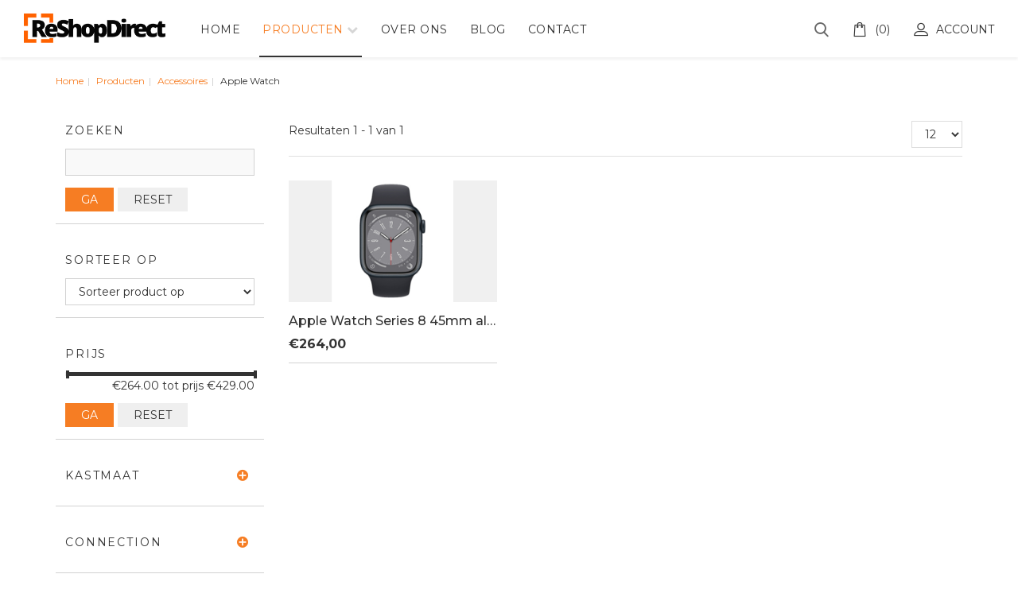

--- FILE ---
content_type: text/html; charset=utf-8
request_url: https://reshopdirect.nl/products/accessoires/apple-watch
body_size: 11555
content:
<!DOCTYPE html>
<html xmlns="http://www.w3.org/1999/xhtml" xml:lang="nl-nl" lang="nl-nl" dir="ltr">
    <head>
        <meta http-equiv="X-UA-Compatible" content="IE=edge">
            <meta name="viewport" content="width=device-width, initial-scale=1">
                                <!-- head -->
                <base href="https://reshopdirect.nl/products/accessoires/apple-watch" />
	<meta http-equiv="content-type" content="text/html; charset=utf-8" />
	<meta property="og:title" content="Apple Watch" />
	<meta property="og:site_name" content="ReShopDirect" />
	<meta property="og:url" content="https://reshopdirect.nl/products/accessoires/apple-watch" />
	<meta property="og:type" content="product.group" />
	<meta name="generator" content="MYOB" />
	<title>Apple Watch</title>
	<link href="/images/FavIcon-3.png" rel="shortcut icon" type="image/vnd.microsoft.icon" />
	<link href="https://reshopdirect.nl/component/search/?Itemid=6395&amp;format=opensearch" rel="search" title="Zoeken ReShopDirect" type="application/opensearchdescription+xml" />
	<link href="/media/j2store/css/bootstrap.min.css" rel="stylesheet" type="text/css" />
	<link href="/media/j2store/css/jquery-ui-custom.css" rel="stylesheet" type="text/css" />
	<link href="https://reshopdirect.nl/media/j2store/css/font-awesome.min.css" rel="stylesheet" type="text/css" />
	<link href="/media/j2store/css/j2store.css" rel="stylesheet" type="text/css" />
	<link href="/media/j2store/css/jquery.fancybox.min.css" rel="stylesheet" type="text/css" />
	<link href="//fonts.googleapis.com/css?family=Montserrat:100,100italic,200,200italic,300,300italic,regular,italic,500,500italic,600,600italic,700,700italic,800,800italic,900,900italic&amp;subset=latin-ext" rel="stylesheet" type="text/css" />
	<link href="//fonts.googleapis.com/css?family=Playfair+Display:regular,italic,700,700italic,900,900italic&amp;subset=latin-ext" rel="stylesheet" type="text/css" />
	<link href="/templates/shaper_shopin/css/bootstrap.min.css" rel="stylesheet" type="text/css" />
	<link href="/templates/shaper_shopin/css/font-awesome.min.css" rel="stylesheet" type="text/css" />
	<link href="/templates/shaper_shopin/css/shopinicon.css" rel="stylesheet" type="text/css" />
	<link href="/templates/shaper_shopin/css/legacy.css" rel="stylesheet" type="text/css" />
	<link href="/templates/shaper_shopin/css/template.css?v=1.4" rel="stylesheet" type="text/css" />
	<link href="/templates/shaper_shopin/css/presets/preset2.css" rel="stylesheet" type="text/css" class="preset" />
	<link href="/templates/shaper_shopin/css/frontend-edit.css" rel="stylesheet" type="text/css" />
	<link href="https://reshopdirect.nl/media/com_acymailing/css/module_default.css?v=1718947698" rel="stylesheet" type="text/css" />
	<link href="/components/com_sppagebuilder/assets/css/font-awesome-5.min.css" rel="stylesheet" type="text/css" />
	<link href="/components/com_sppagebuilder/assets/css/font-awesome-v4-shims.css" rel="stylesheet" type="text/css" />
	<link href="/components/com_sppagebuilder/assets/css/animate.min.css" rel="stylesheet" type="text/css" />
	<link href="/components/com_sppagebuilder/assets/css/sppagebuilder.css" rel="stylesheet" type="text/css" />
	<link href="/components/com_sppagebuilder/assets/css/magnific-popup.css" rel="stylesheet" type="text/css" />
	<link href="https://reshopdirect.nl/modules/mod_j2store_cart/css/j2store_cart.css" rel="stylesheet" type="text/css" />
	<style type="text/css">
body{font-family:Montserrat, sans-serif; font-size:14px; font-weight:normal; }h1{font-family:Playfair Display, sans-serif; font-size:45px; font-weight:700; }h2{font-family:Playfair Display, sans-serif; font-size:30px; font-weight:700; }h3{font-family:Montserrat, sans-serif; font-size:18px; font-weight:600; }h4{font-family:Montserrat, sans-serif; font-size:16px; font-weight:normal; }h5{font-family:Montserrat, sans-serif; font-size:14px; font-weight:normal; }.sppb-addon-text-block .sppb-addon-title{font-family:Montserrat, sans-serif; font-weight:normal; } #sp-page-builder .sppb-section-title .sppb-title-heading span{font-family:Montserrat, sans-serif; font-weight:normal; } .footer-top-section .sppb-addon-feature .sppb-media-body .sppb-feature-box-title{font-family:Montserrat, sans-serif; font-weight:normal; } .sppb-addon-cta .sppb-cta-title{font-family:Montserrat, sans-serif; font-weight:normal; } #sp-bottom .sp-module .sp-module-title{font-family:Montserrat, sans-serif; font-weight:normal; } .sp-page-title h3{font-family:Montserrat, sans-serif; font-weight:normal; }.great-shoping-section .sppb-addon-feature .sppb-feature-box-title{font-family:Montserrat, sans-serif; font-weight:normal; } .j2store-products-row .j2store-single-product .product-title{font-family:Montserrat, sans-serif; font-weight:normal; }#sp-header{ padding:0px 30px; }#sp-bottom{ background-color:#242424;color:#bdbdbd;padding:60px 0px 52px; }#sp-footer{ background-color:#242424;color:#666666;padding:0px 0px 52px 0px; }
	</style>
	<script type="application/json" class="joomla-script-options new">{"csrf.token":"da2e9351b943691a8cd00260f9b19833","system.paths":{"root":"","base":""},"system.keepalive":{"interval":3600000,"uri":"\/component\/ajax\/?format=json"}}</script>
	<script src="/media/jui/js/jquery.min.js?a325e8b83a3e9f4108898a46472ba153" type="text/javascript"></script>
	<script src="/media/jui/js/jquery-noconflict.js?a325e8b83a3e9f4108898a46472ba153" type="text/javascript"></script>
	<script src="/media/jui/js/jquery-migrate.min.js?a325e8b83a3e9f4108898a46472ba153" type="text/javascript"></script>
	<script src="/media/j2store/js/j2store.namespace.js" type="text/javascript"></script>
	<script src="/media/j2store/js/jquery-ui.min.js" type="text/javascript"></script>
	<script src="/media/j2store/js/jquery-ui-timepicker-addon.js" type="text/javascript"></script>
	<script src="/media/j2store/js/jquery.zoom.js" type="text/javascript"></script>
	<script src="/media/j2store/js/j2store.js" type="text/javascript"></script>
	<script src="/media/j2store/js/bootstrap-modal-conflit.js" type="text/javascript"></script>
	<script src="/media/j2store/js/jquery.fancybox.min.js" type="text/javascript"></script>
	<script src="/plugins/j2store/app_flexivariable/app_flexivariable/js/flexivariable.js" type="text/javascript"></script>
	<script src="/media/system/js/core.js?a325e8b83a3e9f4108898a46472ba153" type="text/javascript"></script>
	<script src="/media/j2store/js/filter.js" type="text/javascript"></script>
	<script src="/templates/shaper_shopin/js/bootstrap.min.js" type="text/javascript"></script>
	<script src="/templates/shaper_shopin/js/jquery.sticky.js" type="text/javascript"></script>
	<script src="/templates/shaper_shopin/js/masonry.min.js" type="text/javascript"></script>
	<script src="/templates/shaper_shopin/js/main.js" type="text/javascript"></script>
	<script src="/templates/shaper_shopin/js/frontend-edit.js" type="text/javascript"></script>
	<script src="https://reshopdirect.nl/media/com_acymailing/js/acymailing_module.js?v=5104" type="text/javascript" async="async"></script>
	<script src="/components/com_sppagebuilder/assets/js/jquery.parallax.js?5e8f2ace5729399f47cc9b4e25d0e198" type="text/javascript"></script>
	<script src="/components/com_sppagebuilder/assets/js/sppagebuilder.js?5e8f2ace5729399f47cc9b4e25d0e198" defer="defer" type="text/javascript"></script>
	<script src="/components/com_sppagebuilder/assets/js/jquery.magnific-popup.min.js" type="text/javascript"></script>
	<!--[if lt IE 9]><script src="/media/system/js/polyfill.event.js?a325e8b83a3e9f4108898a46472ba153" type="text/javascript"></script><![endif]-->
	<script src="/media/system/js/keepalive.js?a325e8b83a3e9f4108898a46472ba153" type="text/javascript"></script>
	<script type="text/javascript">

		var j2storeURL = 'https://reshopdirect.nl/';
		
			if(typeof(j2store) == 'undefined') {
				var j2store = {};
			}

	if(typeof(jQuery) != 'undefined') {
		jQuery.noConflict();
	}

	if(typeof(j2store.jQuery) == 'undefined') {
		j2store.jQuery = jQuery.noConflict();
	}

	if(typeof(j2store.jQuery) != 'undefined') {

		(function($) {
			$(document).ready(function(){
				/*date, time, datetime*/

				if( $('.j2store_date').length ){
					$('.j2store_date').datepicker({dateFormat: 'yy-mm-dd'});
				}

				if($('.j2store_datetime').length){
					$('.j2store_datetime').datetimepicker({
							dateFormat: 'yy-mm-dd',
							timeFormat: 'HH:mm',
							
			currentText: 'Nu',
			closeText: 'Gereed',
			timeOnlyTitle: 'Kies tijd',
			timeText: 'Tiid',
			hourText: 'Uur',
			minuteText: 'Minuut',
			secondText: 'Seconden',
			millisecText: 'Milliseconden',
			timezoneText: 'Tijdzone'
			
					});
				}

				if($('.j2store_time').length){
					$('.j2store_time').timepicker({timeFormat: 'HH:mm', 
			currentText: 'Nu',
			closeText: 'Gereed',
			timeOnlyTitle: 'Kies tijd',
			timeText: 'Tiid',
			hourText: 'Uur',
			minuteText: 'Minuut',
			secondText: 'Seconden',
			millisecText: 'Milliseconden',
			timezoneText: 'Tijdzone'
			});
				}

			});
		})(j2store.jQuery);
	}
	jQuery(document).off("click.fb-start", "[data-trigger]");jQuery(document).off("click.fb-start", "[data-trigger]");var j2store_product_base_link ="index.php?option=com_j2store&view=products&catid[0]=5671&Itemid=6395";
var sp_preloader = '0';

var sp_gotop = '0';

var sp_offanimation = 'default';
	if(typeof acymailingModule == 'undefined'){
				var acymailingModule = [];
			}
			
			acymailingModule['emailRegex'] = /^[a-z0-9!#$%&\'*+\/=?^_`{|}~-]+(?:\.[a-z0-9!#$%&\'*+\/=?^_`{|}~-]+)*\@([a-z0-9-]+\.)+[a-z0-9]{2,10}$/i;

			acymailingModule['NAMECAPTION'] = 'Naam';
			acymailingModule['NAME_MISSING'] = 'Vul uw naam in';
			acymailingModule['EMAILCAPTION'] = 'E-mail';
			acymailingModule['VALID_EMAIL'] = 'Vul een geldig e-mailadres in';
			acymailingModule['ACCEPT_TERMS'] = 'Gelieve de gebruiksvoorwaarden te lezen';
			acymailingModule['CAPTCHA_MISSING'] = 'Voer de beveiligingscode in zoals die in het plaatje wordt getoond';
			acymailingModule['NO_LIST_SELECTED'] = 'Selecteer a.u.b. de lijsten waar u voor wilt inschrijven';
		
acymailingModule['excludeValuesformAcymailing40451'] = [];
acymailingModule['excludeValuesformAcymailing40451']['name'] = 'Naam';
acymailingModule['excludeValuesformAcymailing40451']['email'] = 'E-mail';
jQuery(function($){ initTooltips(); $("body").on("subform-row-add", initTooltips); function initTooltips (event, container) { container = container || document;$(container).find(".hasTooltip").tooltip({"html": true,"container": "body"});} });
if(typeof(j2store) == 'undefined') {
	var j2store = {};
}
if(typeof(j2store.jQuery) == 'undefined') {
	j2store.jQuery = jQuery.noConflict();
}		
(function($) {
	$(document).bind('after_adding_to_cart', function(element,data, type){

		var murl = '/cart/ajaxmini';

		$.ajax({
			url : murl,
			type : 'get',
			cache : false,
			contentType : 'application/json; charset=utf-8',
			dataType : 'json',
			success : function(json) {
				if (json != null && json['response']) {
					$.each(json['response'], function(key, value) {
						if ($('.j2store_cart_module_' + key).length) {
							$('.j2store_cart_module_' + key).each(function() {
								$(this).html(value);
							});
						}
					});
				}
			}

		});

	});
})(j2store.jQuery);
		
	</script>

                <!-- Global site tag (gtag.js) - Google Analytics -->
<script async src="https://www.googletagmanager.com/gtag/js?id=G-C3G7RG9RVE"></script>
<script>
  window.dataLayer = window.dataLayer || [];
  function gtag(){dataLayer.push(arguments);}
  gtag('js', new Date());

  gtag('config', 'G-C3G7RG9RVE');
</script>
<!-- Global site tag (gtag.js) - Google Analytics -->
<script async src="https://www.googletagmanager.com/gtag/js?id=UA-201406102-1"></script>
<script>
  window.dataLayer = window.dataLayer || [];
  function gtag(){dataLayer.push(arguments);}
  gtag('js', new Date());

  gtag('config', 'UA-201406102-1');
</script>
                </head>
                <body class="site com-j2store view-products no-layout no-task itemid-6395 nl-nl ltr  sticky-header layout-fluid off-canvas-menu-init">

                    <div class="body-wrapper">
                        <div class="body-innerwrapper">
                            <header id="sp-header"><div class="row"><div id="sp-logo" class="col-xs-5 col-sm-3 col-md-2"><div class="sp-column "><div class="logo"><a href="/"><img class="sp-default-logo hidden-xs" src="/images/logo-new-look-Black.png" alt="ReShopDirect"><img class="sp-retina-logo hidden-xs" src="/images/logo-new-look-Black.png" alt="ReShopDirect" width="603" height="132"><img class="sp-default-logo visible-xs" src="/images/logo-new-look-Black.png" alt="ReShopDirect"></a></div></div></div><div id="sp-menu" class="col-xs-2 col-sm-2 col-md-7"><div class="sp-column ">			<div class='sp-megamenu-wrapper'>
				<a id="offcanvas-toggler" class="visible-sm visible-xs" href="#"><i class="fa fa-bars"></i></a>
				<ul class="sp-megamenu-parent menu-slide-down hidden-sm hidden-xs"><li class="sp-menu-item"><a  href="/"  >Home</a></li><li class="sp-menu-item sp-has-child active"><a  href="/products"  >Producten</a><div class="sp-dropdown sp-dropdown-main sp-dropdown-mega sp-menu-left" style="width: 900px;"><div class="sp-dropdown-inner"><div class="row"><div class="col-sm-3"><ul class="sp-mega-group"><li class="sp-menu-item sp-has-child"><a class="sp-group-title" href="/products/iphone"  >iPhone</a><ul class="sp-mega-group-child sp-dropdown-items"><li class="sp-menu-item"><a  href="/products/iphone/iphone-11"  >iPhone 11</a></li><li class="sp-menu-item"><a  href="/products/iphone/iphone-11-pro"  >iPhone 11 Pro</a></li><li class="sp-menu-item"><a  href="/products/iphone/iphone-11-pro-max"  >iPhone 11 Pro Max</a></li><li class="sp-menu-item"><a  href="/products/iphone/iphone-12"  >iPhone 12</a></li><li class="sp-menu-item"><a  href="/products/iphone/iphone-12-pro-max"  >iPhone 12 Pro Max</a></li><li class="sp-menu-item"><a  href="/products/iphone/iphone-13"  >iPhone 13</a></li><li class="sp-menu-item"><a  href="/products/iphone/iphone-14"  >iPhone 14</a></li><li class="sp-menu-item"><a  href="/products/iphone/iphone-14-plus"  >iPhone 14 Plus </a></li><li class="sp-menu-item"><a  href="/products/iphone/iphone-se-2020"  >iPhone SE (2020)</a></li><li class="sp-menu-item"><a  href="/products/iphone/iphone-se-2022"  >iPhone SE (2022)</a></li><li class="sp-menu-item"><a  href="/products/iphone/iphone-xs-max"  >iPhone XS Max</a></li></ul></li></ul></div><div class="col-sm-3"><ul class="sp-mega-group"><li class="sp-menu-item sp-has-child"><a class="sp-group-title" href="/products/ipad"  >iPad</a><ul class="sp-mega-group-child sp-dropdown-items"><li class="sp-menu-item"><a  href="/products/ipad/ipad-2020"  >iPad 2020</a></li><li class="sp-menu-item"><a  href="/products/ipad/ipad-2021"  >iPad 2021</a></li></ul></li></ul></div><div class="col-sm-3"><ul class="sp-mega-group"><li class="sp-menu-item sp-has-child active"><a class="sp-group-title" href="/products/accessoires"  >Accessoires</a><ul class="sp-mega-group-child sp-dropdown-items"><li class="sp-menu-item"><a  href="/products/accessoires/accessoires"  >Accessoires</a></li><li class="sp-menu-item"><a  href="/products/accessoires/accessory"  >Accessory</a></li><li class="sp-menu-item current-item active"><a  href="/products/accessoires/apple-watch"  >Apple Watch</a></li><li class="sp-menu-item"><a  href="/products/accessoires/ipad"  >iPad</a></li><li class="sp-menu-item"><a  href="/products/accessoires/iphone"  >iPhone</a></li><li class="sp-menu-item"><a  href="/products/accessoires/macbook"  >MacBook</a></li><li class="sp-menu-item"><a  href="/products/accessoires/tassen-hoezen"  >Tassen &amp; Hoezen</a></li><li class="sp-menu-item"><a  href="/products/accessoires/universeel-apple"  >Universeel Apple</a></li></ul></li></ul></div><div class="col-sm-3"><ul class="sp-mega-group"><li class="sp-menu-item sp-has-child"><a class="sp-group-title" href="/products/wyze"  >Wyze</a><ul class="sp-mega-group-child sp-dropdown-items"><li class="sp-menu-item"><a  href="/products/wyze/wyze-accessoires"  >Accessoires</a></li><li class="sp-menu-item"><a  href="/products/wyze/connected-home"  >Connected Home</a></li><li class="sp-menu-item"><a  href="/products/wyze/health-lifestyle"  >Health &amp; Lifestyle</a></li><li class="sp-menu-item"><a  href="/products/wyze/smart-camera"  >Smart Cameras</a></li></ul></li></ul></div></div><div class="row"><div class="col-sm-12"><div class="sp-module "><div class="sp-module-content"><div class="bannergroup">

	<div class="banneritem">
																																																																			<a
							href="/component/banners/click/7"
							title="Menu Ad">
							<img
								src="https://reshopdirect.nl/images/banners/menu_banner_v4.png"
								alt="Menu Ad"
																							/>
						</a>
																<div class="clr"></div>
	</div>

</div>
</div></div></div></div></div></div></li><li class="sp-menu-item"><a  href="/over-ons"  >Over Ons</a></li><li class="sp-menu-item"><a  href="/blog"  >Blog</a></li><li class="sp-menu-item"><a  href="/contact"  >Contact</a></li></ul>			</div>
		</div></div><div id="sp-top1" class="col-xs-5 col-sm-7 col-md-3"><div class="sp-column "><div class="sp-module top-search"><div class="sp-module-content">
<div class="top-search-wrapper">
    <div class="icon-top-wrapper">
        <i class="shopin-ico-search search-open-icon" aria-hidden="true"></i>
    </div>
</div> <!-- /.top-search-wrapper -->
<div class="top-search-input-wrap">
    <div class="top-search-overlay"></div>
    
    <form action="/products/accessoires/apple-watch" method="post">
        <div class="search-wrap">
            <div class="search top-search">
                <div class="sp_search_input"><i class="shopin-ico-cross search-close-icon" aria-hidden="true"></i><input name="searchword" maxlength="200"  class="mod-search-searchword inputboxtop-search" type="text" size="20" value="Zoeken..."  onblur="if (this.value=='') this.value='Zoeken...';" onfocus="if (this.value=='Zoeken...') this.value='';" /></div>                <input type="hidden" name="task" value="search" />
                <input type="hidden" name="option" value="com_search" />
                <input type="hidden" name="Itemid" value="6395" />
            </div>
        </div>
    </form>
</div> <!-- /.top-search-input-wrap --></div></div><div class="sp-module  j2store-cart-module"><div class="sp-module-content">

			<div class="j2store_cart_module_116">
			
			<div class="j2store-minicart-button">
				<div class="j2store-cart-info">
					<div class="j2store-cart-info-link"   data-hover="dropdown" data-toggle="dropdown">
														<i class="shopin-ico-bag"></i> (0)
												</div>
				</div>
				<div class="j2store-cart-item-box" id="j2store_cart_item_116"  style="display:none;">
					<div class="j2store-cart-header-block">
						<div class="top-subtotal">
															Geen product in de winkelwagen													</div>
						
					</div>
						
				</div>
		</div>



	</div>

<script type="text/javascript">

	jQuery(document).ready(function(){

		jQuery('.j2store-minicart-button').hover(

			function() {
				jQuery('#j2store_cart_item_116').stop(true,true).slideDown('fast');

			},

			function() {
				jQuery('#j2store_cart_item_116').hide('fast');
			}
		);
	});
</script></div></div><div class="sp-module  sp-shopin-login"><div class="sp-module-content"><div class="sp-mod-login">
	<a href="/component/users/?view=login&amp;Itemid=437" class="login">
		<i class="shopin-ico-profile"></i>
		Account	</a>
</div></div></div><ul class="sp-my-account"></ul></div></div></div></header><section id="sp-page-title"><div class="row"><div id="sp-title" class="col-sm-12 col-md-12"><div class="sp-column "></div></div></div></section><section id="sp-breadcrumbs"><div class="container"><div class="row"><div id="sp-breadcrumb" class="col-sm-12 col-md-12"><div class="sp-column ">		<div class="moduletable">

		
			
<ol class="breadcrumb">
	<li><a href="/" class="pathway">Home</a></li><li><a href="/products" class="pathway">Producten</a></li><li><a href="/products/accessoires" class="pathway">Accessoires</a></li><li class="active">Apple Watch</li></ol>

		</div>

	</div></div></div></div></section><section id="sp-main-body"><div class="container"><div class="row"><div id="sp-component" class="col-sm-12 col-md-12"><div class="sp-column "><div id="system-message-container">
	</div>
<div id="akeeba-renderjoomla">

<div id="j2store-product-loading" style="display:none;"></div>
<div id="lean_overlay" style="display:none;"></div>

<div itemscope itemtype="http://schema.org/ItemList" class="j2store-product-list bs3"   data-link="/products/accessoires/apple-watch">

            

    <div class="row">
                                    <div class="j2store-sidebar-filters-container col-sm-3">
                    <form class="form-inline" id="productFilters" name="productfilters"  action="/products/accessoires/apple-watch" data-link="/products/accessoires/apple-watch" method="post">
    <input type="hidden" name="filter_catid" id="sort_filter_catid"  value ="" />
    <div class="j2store-search-input-wrap">
                  <h4 class="product-filter-heading">Zoeken</h4>
                        <input type="text" name="search" value=""  class="j2store-product-search-input"    />            <input  type="button" value="Ga"
                    class="btn btn-success"
                    onclick="showLoader();jQuery(this.form).submit();" />
            <input  type="button" value="Reset"
                    class="btn btn-inverse"
                    onclick="resetJ2storeFilter();" />
			<script type="text/javascript">
			   function resetJ2storeFilter() {
				   showLoader();
				   jQuery(".j2store-product-search-input").val("");
				   jQuery("#productFilters").submit(); 
				   
				}
             </script>
            </div>
    <!-- Sorting -->
    <div class="j2store-select-wrap">
                  <h4 class="product-filter-heading">Sorteer op</h4>
            <select id="j2store_sortby" name="sortby" class="input" onchange="showLoader();jQuery(this.form).submit()">
	<option value="" selected="selected">Sorteer product op</option>
	<option value="pname">Naam (A-Z)</option>
	<option value="rpname">Naam (Z-A)</option>
	<option value="min_price">Prijs (laag&gt;Hoog)</option>
	<option value="rmin_price">Prijs (Hoog&gt;Laag)</option>
	<option value="sku">Levereenheid (A-Z)</option>
	<option value="rsku">Levereenheid (Z-A)</option>
</select>
            </div>
    <input type="hidden" name="option"  value ="com_j2store" />    <input type="hidden" name="view"  value ="products" />    <input type="hidden" name="task"  value ="browse" />    <input type="hidden" name="Itemid"  value ="6395" />    <input type="hidden" name="da2e9351b943691a8cd00260f9b19833" value="1" /></form>


                                        
<form
    action="/products/accessoires/apple-watch"
    method="post"
    class="form-horizontal"
    id="productsideFilters"
    name="productsideFilters"
    data-link="index.php?option=com_j2store&view=products&catid[0]=5671&Itemid=6395"
    enctype="multipart/form-data">
    <input type="hidden" name="filter_catid" id="filter_catid"  value ="" />
    <!-- Price Filters Starts Here -->
                    <div id="j2store-price-filter-container" class="j2store-product-filters price-filters"  >
            <h4 class="product-filter-heading">Prijs</h4>
                <div  id="j2store-slider-range" style="width:100%;" ></div>
           
            <!-- Price Filters Ends Here -->
            <div id="j2store-slider-range-box" class="price-input-box" >
                <div style="text-align: right;">
                        <span id="min_price" class="hide">264.00</span>
                        <span id="max_price" class="hide">429.00</span>
                        €<span id="min_price_display">264.00</span>                         tot prijs                        €<span id="max_price_display">429.00</span>                        <input type="hidden" name="pricefrom" id="min_price_input" value ="264" />                        <input type="hidden" name="priceto" id="max_price_input" value ="429" />                    </div>
                <div style="margin-top: -5px;">
                     <input class="btn btn-success" type="button"   id="filterProductsBtn"  value="Ga" /><input  type="button" value="Reset"
                    class="btn btn-inverse"
                    onclick="resetJ2storePriceFilter();" />
                    <script type="text/javascript">
                        function resetJ2storePriceFilter() {
                            showLoader();
                            jQuery("#pricefrom").val("");
                            jQuery("#priceto").val("");
                            jQuery("#productsideFilters").submit(); 
                            
                            }
                    </script> 
                </div>     
            </div>
        </div>
    
    <!-- Manufacturer -->

        

    


    <!-- Vendors -->
        

        <!-- Product Filters  -->
    <div class="j2store-product-filters productfilters-list">
            
                                            
                <div class="product-filter-group case-size">
                        <h4 class="product-filter-heading">Kastmaat</h4>
                        <span>
                                                            <span  id="pf-filter-icon-plus-case-size"  onclick="getPFFilterToggle('case-size');" ><i class="icon-plus"></i></span>
                                <span  id="pf-filter-icon-minus-case-size"   onclick="getPFFilterToggle('case-size');" style="display:none;" ><i class="icon-minus"></i></span>
                                                                            </span>
                                                           <div id="j2store-pf-filter-case-size" 
                                   class=" j2store-productfilter-list"   style="display:none;" >
                                                                                         <label class="j2store-productfilter-label">
                                       <span class="j2store-productfilter-checkbox"></span>
                                       <input class="j2store-pfilter-checkboxes-case-size"
                                        id="j2store-pfilter-case-size-54001"
                                         type="checkbox" 
                                         name="productfilter_ids_case-size[]"                                           value="54001"  />
                        <!-- onclick="document.getElementById('j2store-product-loading').style.display='block';document.getElementById('productsideFilters').submit()" -->
                                         <span class="j2store-productfilter-text">45 mm</span>
                                         
                                    </label>
                                                         </div>
                    </div>

                

                                            
                <div class="product-filter-group connection">
                        <h4 class="product-filter-heading">CONNECTION</h4>
                        <span>
                                                            <span  id="pf-filter-icon-plus-connection"  onclick="getPFFilterToggle('connection');" ><i class="icon-plus"></i></span>
                                <span  id="pf-filter-icon-minus-connection"   onclick="getPFFilterToggle('connection');" style="display:none;" ><i class="icon-minus"></i></span>
                                                                            </span>
                                                           <div id="j2store-pf-filter-connection" 
                                   class=" j2store-productfilter-list"   style="display:none;" >
                                                                                         <label class="j2store-productfilter-label">
                                       <span class="j2store-productfilter-checkbox"></span>
                                       <input class="j2store-pfilter-checkboxes-connection"
                                        id="j2store-pfilter-connection-53929"
                                         type="checkbox" 
                                         name="productfilter_ids_connection[]"                                           value="53929"  />
                        <!-- onclick="document.getElementById('j2store-product-loading').style.display='block';document.getElementById('productsideFilters').submit()" -->
                                         <span class="j2store-productfilter-text">Wifi</span>
                                         
                                    </label>
                                                         </div>
                    </div>

                

                                            
                <div class="product-filter-group specification">
                        <h4 class="product-filter-heading">Conditie</h4>
                        <span>
                                                            <span  id="pf-filter-icon-plus-specification"  onclick="getPFFilterToggle('specification');" ><i class="icon-plus"></i></span>
                                <span  id="pf-filter-icon-minus-specification"   onclick="getPFFilterToggle('specification');" style="display:none;" ><i class="icon-minus"></i></span>
                                                                            </span>
                                                           <div id="j2store-pf-filter-specification" 
                                   class=" j2store-productfilter-list"   style="display:none;" >
                                                                                         <label class="j2store-productfilter-label">
                                       <span class="j2store-productfilter-checkbox"></span>
                                       <input class="j2store-pfilter-checkboxes-specification"
                                        id="j2store-pfilter-specification-53995"
                                         type="checkbox" 
                                         name="productfilter_ids_specification[]"                                           value="53995"  />
                        <!-- onclick="document.getElementById('j2store-product-loading').style.display='block';document.getElementById('productsideFilters').submit()" -->
                                         <span class="j2store-productfilter-text">A grade - Zo goed als nieuw</span>
                                         
                                    </label>
                                                         </div>
                    </div>

                

                      

    </div>
    
  <!-- Availability Filters  -->
  	<div class="product-filter-group availability">
		<h4 class="product-filter-heading">Op voorraad</h4>
        <span>
		       <span id="pf-filter-icon-minus-availability"   onclick="getPFFilterToggle('availability');"><i class="icon-minus"></i></span>
				<span  id="pf-filter-icon-plus-availability" onclick="getPFFilterToggle('availability');" style="display:none;" ><i class="icon-plus"></i></span>		
                                    <a href="javascript:void(0);" class="j2store-product-filter-clear"
                                data-class="j2store-pfilter-checkboxes-availability"
                                id="product-filter-group-clear-availability"                              
                                 onclick="resetJ2storeProductFilter('j2store-pfilter-checkboxes-availability');"
                                 >
                                Verwijder                            </a>
                         </span>
        <div id="j2store-pf-filter-availability" class=" j2store-productfilter-list" style="display:block;" >
                  <label class="j2store-productfilter-label active">
                <span class="j2store-productfilter-checkbox"></span>
                <input class="j2store-pfilter-checkboxes-availability" id="j2store-pfilter-availability-IN" type="checkbox" name="availability_ids[]"  checked ='checked' value="1"  />
                    <span class="j2store-productfilter-text">Op voorraad</span>
          </label>
                    <label class="j2store-productfilter-label">
                <span class="j2store-productfilter-checkbox"></span>
                <input class="j2store-pfilter-checkboxes-availability" id="j2store-pfilter-availability-OUT" type="checkbox" name="availability_ids[]"   value="0"  />
                    <span class="j2store-productfilter-text">Uitverkocht</span>
          </label>

        </div>
                                        


	</div>

    <input type="hidden" name="option"  value ="com_j2store" />    <input type="hidden" name="view"  value ="products" />    <input type="hidden" name="task"  value ="browse" />    <input type="hidden" name="Itemid"  value ="6395" />    <input type="hidden" name="da2e9351b943691a8cd00260f9b19833" value="1" /></form>
<script type="text/javascript">
/**
 * Method to Submit the form when search Btn clicked
 */
jQuery("#filterProductsBtn").on('click',function(){
    jQuery("#j2store-product-loading").show();	
	jQuery("#lean_overlay").show();
    jQuery("#productsideFilters").submit();
}) ;

jQuery('document').ready(function (){
                var size = jQuery('.j2store-pfilter-checkboxes-case-size:checked').length;
        if(size > 0){
            //console.log(size);
            jQuery('#product-filter-group-clear-case-size').show();
            jQuery('#j2store-pf-filter-case-size').show();
            jQuery('#pf-filter-icon-plus-case-size').hide();
            jQuery('#pf-filter-icon-minus-case-size').show();
        }
                    var size = jQuery('.j2store-pfilter-checkboxes-connection:checked').length;
        if(size > 0){
            //console.log(size);
            jQuery('#product-filter-group-clear-connection').show();
            jQuery('#j2store-pf-filter-connection').show();
            jQuery('#pf-filter-icon-plus-connection').hide();
            jQuery('#pf-filter-icon-minus-connection').show();
        }
                    var size = jQuery('.j2store-pfilter-checkboxes-specification:checked').length;
        if(size > 0){
            //console.log(size);
            jQuery('#product-filter-group-clear-specification').show();
            jQuery('#j2store-pf-filter-specification').show();
            jQuery('#pf-filter-icon-plus-specification').hide();
            jQuery('#pf-filter-icon-minus-specification').show();
        }
        });
</script>
<script type="text/javascript">
//assign the values for price filters
var min_value = jQuery( "#min_price" ).html();
var max_value = jQuery( "#max_price" ).html();

function formatCurrency(format_amount) {
    if(format_amount < 0) {
        format_amount = Math.abs(format_amount);
    }

    var decimal_place = '2';
    if(decimal_place == 0){
        format_amount = format_amount+".";
    }

    if(format_amount == ''){
        format_amount = 0.0;
    }

    format_amount = parseFloat(format_amount);
    format_amount = format_amount.toFixed(decimal_place);
    format_amount = format_amount.toString();
    var replace_string = "$1.";
    format_amount = format_amount.replace(/(\d)(?=(\d{3})+\.)/g, replace_string).toString();
    format_amount = format_amount.substring(0,format_amount.length);

    //format_amount = format_amount.toFloat();

    return format_amount;
}

jQuery( "#max_price_display" ).html(formatCurrency(max_value));
jQuery( "#min_price_display" ).html(formatCurrency(min_value));

(function($) {
    $( "#j2store-slider-range" ).slider({
        range: true,
        min: 264,
        max: 429,
        values: [ min_value,max_value],
        slide: function( event, ui ) {
            $( "#amount1" ).val( "€" + ui.values[ 0 ] + "   - €" + ui.values[ 1 ] + " " );
            $( "#min_price" ).html(ui.values[ 0 ]);
            $( "#max_price" ).html(  ui.values[ 1 ] );

            $( "#min_price_input" ).attr('value', ui.values[ 0 ]);
            $( "#max_price_input" ).attr('value',  ui.values[ 1 ] );

            $( "#min_price_display" ).html(formatCurrency(ui.values[ 0 ]));
            $( "#max_price_display" ).html(formatCurrency(ui.values[ 1 ]));
        }
    });

})(j2store.jQuery);


</script>
                                    </div>
                    
                    <div class="col-sm-9">
                            
                 
                                <form class="form-inline" id="productDisplay" name="productDisplay"  action="/products/accessoires/apple-watch" data-link="/products/accessoires/apple-watch" method="post">
               
                 <div class="j2store-countList">
                               <div class="j2store-result-count">
Resultaten 1 - 1 van 1</div>
                               <div class="j2store-result-display"><select id="limit" name="limit" class="inputbox input-mini" size="1" onchange="showLoader();this.form.submit()">
	<option value="6">6</option>
	<option value="12" selected="selected">12</option>
	<option value="18">18</option>
	<option value="24">24</option>
	<option value="30">30</option>
	<option value="36">36</option>
</select>
</div>
                 </div>                 
                 </form>
                    
                                                                    <!-- Make sure product is enabled and visible @front end -->
                                                                                                                                <div class="j2store-products-row row-0 row">
                            
                            <div class="col-sm-4">
                                <div itemprop="itemListElement" itemscope="" itemtype="http://schema.org/Product"
                                     class="j2store-single-product multiple j2store-single-product-127326 product-127326 pcolumn-1  ">
                                                                                  <div class="j2store-image-wrap">
        <div class="j2store-product-images">
                    <div class="j2store-thumbnail-image">
                                                            <a onclick="showLoader();" href="/products/accessoires/apple-watch/apple-watch-series-8-45mm-aluminium-zwart-wifi-met-zwart-sportbandje-a-grade">
                                        <img itemprop="image"
                         alt="Apple Watch Series 8 45mm aluminium zwart wifi met zwart sportbandje - A-Grade"
                         title="Apple Watch Series 8 45mm aluminium zwart wifi met zwart sportbandje - A-Grade"
                         class="j2store-img-responsive j2store-product-thumb-image-127326"
                         src="https://reshopdirect.nl/images/catalog/product/thumbs/apple-watch-series-8-zwart-base_3.jpg"
                         width="120"
                    />
                                            </a>
                                                </div>
        
            </div>
    <form action="/cart/addItem"
          method="post" class="j2store-addtocart-form"
          id="j2store-addtocart-form-127326"
          name="j2store-addtocart-form-127326"
          data-product_id="127326"
          data-product_type="simple"
          enctype="multipart/form-data">

        
        <!-- disable this part of script that use the value of "list_show_cart" param to show or not the cart or detail link.
             fix it in script to show alwaus the detail link -->
                                                                    <!-- <a href="/products/accessoires/apple-watch/apple-watch-series-8-45mm-aluminium-zwart-wifi-met-zwart-sportbandje-a-grade" class="btn btn-success">
                <i class="shopin-ico-file-symbol"></i>
                Details bekijken              </a> -->
            
                    <!-- we have options so we just redirect -->
            <!-- <a href="/products/accessoires/apple-watch/apple-watch-series-8-45mm-aluminium-zwart-wifi-met-zwart-sportbandje-a-grade" class="btn btn-success">Details bekijken</a> -->
                            
        <a href="/products/accessoires/apple-watch/apple-watch-series-8-45mm-aluminium-zwart-wifi-met-zwart-sportbandje-a-grade" class="btn btn-success">
        <i class="shopin-ico-file-symbol"></i>
        Details bekijken        </a>
    </form>
</div>



	<h2 itemprop="name" class="product-title">
				
			<a onclick="showLoader();" itemprop="url" href="/products/accessoires/apple-watch/apple-watch-series-8-45mm-aluminium-zwart-wifi-met-zwart-sportbandje-a-grade"
			title="Apple Watch Series 8 45mm aluminium zwart wifi met zwart sportbandje - A-Grade" >
				
		Apple Watch Series 8 45mm aluminium zwart wifi met zwart sportbandje - A-Grade					</a>
			</h2>
    
    




<div itemprop="offers" itemscope itemtype="https://schema.org/Offer" class="product-price-container">

				<div class="sale-price">			
			€264,00		
		</div>
				
					<div class="tax-text">
								
			</div>
			
	<meta itemprop="price" content="264" />
	<meta itemprop="priceCurrency" content="EUR" />
	<link itemprop="availability" href="https://schema.org/InStock" />
</div>


    <div class="discount-percentage">
            </div>


    	<div class="product-stock-container">
									<span class="instock">
							</span>
						</div>

	

                                        <!-- QUICK VIEW OPTION -->
                                                                    </div>
                            </div>
                                                                                    </div>
                                                                    
                    <form id="j2store-pagination" name="j2storepagination" action="/products/accessoires/apple-watch?filter_catid=" method="post">
                        <input type="hidden" name="option"  value ="com_j2store" />                        <input type="hidden" name="view"  value ="products" />                        <input type="hidden" name="task" id="task" value ="browse" />                        <input type="hidden" name="boxchecked"  value ="0" />                        <input type="hidden" name="filter_order"  value ="" />                        <input type="hidden" name="filter_order_Dir"  value ="" />                        <input type="hidden" name="filter_catid"  value ="" />
                        <input type="hidden" name="da2e9351b943691a8cd00260f9b19833" value="1" />                        <div class="pagination">
                                                    </div>
                    </form>

                            </div>
                                        
        </div> <!-- end of row-fluid -->
            </div> <!-- end of product list -->


<script type="text/javascript">
			   function showLoader() {
				   document.getElementById('j2store-product-loading').style.display='block';
				   document.getElementById('lean_overlay').style.display='block';
			   }
</script></div>
</div></div></div></div></section><section id="sp-bottom"><div class="container"><div class="row"><div id="sp-bottom1" class="col-sm-6 col-md-3"><div class="sp-column "><div class="sp-module "><div class="sp-module-content"><div class="mod-sppagebuilder  sp-page-builder" data-module_id="109">
	<div class="page-content">
		<div id="section-id-1494841378973" class="sppb-section" ><div class="sppb-row-overlay"></div><div class="sppb-container-inner"><div class="sppb-row"><div class="sppb-col-md-12" id="column-wrap-id-1494841378974"><div id="column-id-1494841378974" class="sppb-column" ><div class="sppb-column-addons"><div id="sppb-addon-wrapper-1494841378977" class="sppb-addon-wrapper"><div id="sppb-addon-1494841378977" class="clearfix "     ><div class="sppb-addon sppb-addon-single-image sppb-text-left buttom1_logo_footer"><div class="sppb-addon-content"><div class="sppb-addon-single-image-container"><img class="sppb-img-responsive" src="/images/2018/01/17/logo-new-look-white.png"  alt="logo-new-look-white.png" title=""   /></div></div></div><style type="text/css">@media (min-width: 768px) and (max-width: 991px) {#sppb-addon-1494841378977 {}}@media (max-width: 767px) {#sppb-addon-1494841378977 {}}</style><style type="text/css">#sppb-addon-1494841378977 img{}@media (min-width: 768px) and (max-width: 991px) {#sppb-addon-1494841378977 img{}}@media (max-width: 767px) {#sppb-addon-1494841378977 img{}}</style></div></div><div id="sppb-addon-wrapper-1494841378980" class="sppb-addon-wrapper"><div id="sppb-addon-1494841378980" class="clearfix "     ><div class="sppb-addon sppb-addon-text-block sppb-text-left "><div class="sppb-addon-content"><p class="p1">Koop slim, koop refurbished...</p></div></div><style type="text/css">#sppb-addon-wrapper-1494841378980 {
margin:5px 0px 0px 0px;}
@media (min-width: 768px) and (max-width: 991px) {#sppb-addon-1494841378980 {}}@media (max-width: 767px) {#sppb-addon-1494841378980 {}}</style><style type="text/css">@media (min-width: 768px) and (max-width: 991px) {}@media (max-width: 767px) {}</style></div></div></div></div></div></div></div></div><style type="text/css">.sp-page-builder .page-content #section-id-1494845354145{padding-top:0px;padding-right:0px;padding-bottom:0px;padding-left:0px;margin-top:0px;margin-right:0px;margin-bottom:0px;margin-left:0px;}.sp-page-builder .page-content #section-id-1494841378973{padding-top:0px;padding-right:0px;padding-bottom:0px;padding-left:0px;margin-top:0px;margin-right:0px;margin-bottom:0px;margin-left:0px;}</style>	</div>
</div>
</div></div></div></div><div id="sp-bottom2" class="col-sm-6 col-md-3"><div class="sp-column "><div class="sp-module "><h3 class="sp-module-title">ABOUT</h3><div class="sp-module-content"><ul class="nav menu">
<li class="item-528"><a href="/about-us" > Over Ons</a></li><li class="item-530"><a href="/blog" > Blog</a></li><li class="item-6339"><a href="/productcondities" > Productcondities</a></li></ul>
</div></div></div></div><div id="sp-bottom3" class="col-sm-6 col-md-3"><div class="sp-column "><div class="sp-module "><h3 class="sp-module-title">COMPANY</h3><div class="sp-module-content"><ul class="nav menu">
<li class="item-532"><a href="/contact-us" > Contact</a></li><li class="item-534"><a href="/faq" > F.A.Q</a></li><li class="item-533"><a href="/retourneren" > Retourneren</a></li></ul>
</div></div></div></div><div id="sp-bottom4" class="col-sm-6 col-md-3"><div class="sp-column "><div class="sp-module "><h3 class="sp-module-title">Subscribe Newsletter</h3><div class="sp-module-content"><div class="acymailing_module" id="acymailing_module_formAcymailing40451">
	<div class="acymailing_fulldiv" id="acymailing_fulldiv_formAcymailing40451"  >
		<form id="formAcymailing40451" action="/products/accessoires/apple-watch" onsubmit="return submitacymailingform('optin','formAcymailing40451')" method="post" name="formAcymailing40451"  >
		<div class="acymailing_module_form" >
						<div class="acymailing_form">
					<p class="onefield fieldacyemail" id="field_email_formAcymailing40451">							<span class="acyfield_email acy_requiredField"><input id="user_email_formAcymailing40451"  onfocus="if(this.value == 'E-mail') this.value = '';" onblur="if(this.value=='') this.value='E-mail';" class="inputbox" type="text" name="user[email]" style="width:100%" value="E-mail" title="E-mail" /></span>
							</p>
					
					<p class="acysubbuttons">
												<input class="button subbutton btn btn-primary" type="submit" value="Aanmelden" name="Submit" onclick="try{ return submitacymailingform('optin','formAcymailing40451'); }catch(err){alert('The form could not be submitted '+err);return false;}"/>
											</p>
				</div>
						<input type="hidden" name="ajax" value="0"/>
			<input type="hidden" name="acy_source" value="module_122" />
			<input type="hidden" name="ctrl" value="sub"/>
			<input type="hidden" name="task" value="notask"/>
			<input type="hidden" name="redirect" value="https%3A%2F%2Freshopdirect.nl%2Fproducts%2Faccessoires%2Fapple-watch"/>
			<input type="hidden" name="redirectunsub" value="https%3A%2F%2Freshopdirect.nl%2Fproducts%2Faccessoires%2Fapple-watch"/>
			<input type="hidden" name="option" value="com_acymailing"/>
						<input type="hidden" name="hiddenlists" value="1"/>
			<input type="hidden" name="acyformname" value="formAcymailing40451" />
									</div>
		</form>
	</div>
	</div>

</div></div><div class="sp-module "><div class="sp-module-content"><div class="mod-sppagebuilder  sp-page-builder" data-module_id="120">
	<div class="page-content">
		<div id="section-id-1494845354145" class="sppb-section" ><div class="sppb-row-overlay"></div><div class="sppb-container-inner"><div class="sppb-row"><div class="sppb-col-md-12 sppb-col-sm-12 sppb-col-xs-12" id="column-wrap-id-1494845354146"><div id="column-id-1494845354146" class="sppb-column" ><div class="sppb-column-addons"><div id="sppb-addon-wrapper-1518706669362" class="sppb-addon-wrapper"><div id="sppb-addon-1518706669362" class="clearfix "     ><div class="sppb-addon sppb-addon-single-image sppb-text-right "><div class="sppb-addon-content"><div class="sppb-addon-single-image-container"><a  href="#"><img class="sppb-img-responsive" src="/images/2021/07/05/payment_banks.png"  alt="payment-card-img" title=""   /></a></div></div></div><style type="text/css">@media (min-width: 768px) and (max-width: 991px) {#sppb-addon-1518706669362 {}}@media (max-width: 767px) {#sppb-addon-1518706669362 {}}</style><style type="text/css">#sppb-addon-1518706669362 img{}@media (min-width: 768px) and (max-width: 991px) {#sppb-addon-1518706669362 img{}}@media (max-width: 767px) {#sppb-addon-1518706669362 img{}}</style></div></div></div></div></div></div></div></div><style type="text/css">.sp-page-builder .page-content #section-id-1494845354145{padding-top:0px;padding-right:0px;padding-bottom:0px;padding-left:0px;margin-top:0px;margin-right:0px;margin-bottom:0px;margin-left:0px;}</style>	</div>
</div>
</div></div></div></div></div></div></section><footer id="sp-footer"><div class="container"><div class="row"><div id="sp-footer1" class="col-sm-12 col-md-12"><div class="sp-column "><span class="sp-copyright"><center>© 2026 ReShopDirect. All Rights Reserved | onderdeel van HEMCE | Partner bol.com | Forza Refurbished<br />
Postadres Zoutlaan 84, 4731 MK Oudenbosch - Nederland | KVK Breda 20162944 | BTW NL.8215.50.639.B.01<br />
iPhone, iPad, MacBook, Apple and iMac are trademarks of Apple Inc. | Wyze is a trademark of Wyze Labs, Inc.</center></span></div></div></div></div></footer>                        </div> <!-- /.body-innerwrapper -->
                    </div> <!-- /.body-innerwrapper -->

                    <!-- Off Canvas Menu -->
                    <div class="offcanvas-menu">
                        <a href="#" class="close-offcanvas"><i class="fa fa-remove"></i></a>
                        <div class="offcanvas-inner">
                                                          <div class="sp-module "><div class="sp-module-content"><ul class="nav menu">
<li class="item-437"><a href="/" > Home</a></li><li class="item-547  active deeper parent"><a href="/products" > Producten</a><span class="offcanvas-menu-toggler collapsed" data-toggle="collapse" data-target="#collapse-menu-547"><i class="open-icon fa fa-angle-down"></i><i class="close-icon fa fa-angle-up"></i></span><ul class="collapse" id="collapse-menu-547"><li class="item-6308  deeper parent"><a href="/products/iphone" > iPhone</a><span class="offcanvas-menu-toggler collapsed" data-toggle="collapse" data-target="#collapse-menu-6308"><i class="open-icon fa fa-angle-down"></i><i class="close-icon fa fa-angle-up"></i></span><ul class="collapse" id="collapse-menu-6308"><li class="item-6332"><a href="/products/iphone/iphone-11" > iPhone 11</a></li><li class="item-6335"><a href="/products/iphone/iphone-11-pro" > iPhone 11 Pro</a></li><li class="item-6394"><a href="/products/iphone/iphone-11-pro-max" > iPhone 11 Pro Max</a></li><li class="item-6336"><a href="/products/iphone/iphone-12" > iPhone 12</a></li><li class="item-6407"><a href="/products/iphone/iphone-12-pro-max" > iPhone 12 Pro Max</a></li><li class="item-6390"><a href="/products/iphone/iphone-13" > iPhone 13</a></li><li class="item-6393"><a href="/products/iphone/iphone-14" > iPhone 14</a></li><li class="item-6396"><a href="/products/iphone/iphone-14-plus" > iPhone 14 Plus </a></li><li class="item-6333"><a href="/products/iphone/iphone-se-2020" > iPhone SE (2020)</a></li><li class="item-6379"><a href="/products/iphone/iphone-se-2022" > iPhone SE (2022)</a></li><li class="item-6413"><a href="/products/iphone/iphone-xs-max" > iPhone XS Max</a></li></ul></li><li class="item-6294  deeper parent"><a href="/products/ipad" > iPad</a><span class="offcanvas-menu-toggler collapsed" data-toggle="collapse" data-target="#collapse-menu-6294"><i class="open-icon fa fa-angle-down"></i><i class="close-icon fa fa-angle-up"></i></span><ul class="collapse" id="collapse-menu-6294"><li class="item-6338"><a href="/products/ipad/ipad-2020" > iPad 2020</a></li><li class="item-6376"><a href="/products/ipad/ipad-2021" > iPad 2021</a></li></ul></li><li class="item-6326  active deeper parent"><a href="/products/accessoires" > Accessoires</a><span class="offcanvas-menu-toggler collapsed" data-toggle="collapse" data-target="#collapse-menu-6326"><i class="open-icon fa fa-angle-down"></i><i class="close-icon fa fa-angle-up"></i></span><ul class="collapse" id="collapse-menu-6326"><li class="item-6350"><a href="/products/accessoires/accessoires" > Accessoires</a></li><li class="item-6410"><a href="/products/accessoires/accessory" > Accessory</a></li><li class="item-6395  current active"><a href="/products/accessoires/apple-watch" > Apple Watch</a></li><li class="item-6329"><a href="/products/accessoires/ipad" > iPad</a></li><li class="item-6327"><a href="/products/accessoires/iphone" > iPhone</a></li><li class="item-6328"><a href="/products/accessoires/macbook" > MacBook</a></li><li class="item-6385"><a href="/products/accessoires/tassen-hoezen" > Tassen &amp; Hoezen</a></li><li class="item-6331"><a href="/products/accessoires/universeel-apple" > Universeel Apple</a></li></ul></li><li class="item-2775  deeper parent"><a href="/products/wyze" > Wyze</a><span class="offcanvas-menu-toggler collapsed" data-toggle="collapse" data-target="#collapse-menu-2775"><i class="open-icon fa fa-angle-down"></i><i class="close-icon fa fa-angle-up"></i></span><ul class="collapse" id="collapse-menu-2775"><li class="item-6343"><a href="/products/wyze/wyze-accessoires" > Accessoires</a></li><li class="item-6341"><a href="/products/wyze/connected-home" > Connected Home</a></li><li class="item-6342"><a href="/products/wyze/health-lifestyle" > Health &amp; Lifestyle</a></li><li class="item-2776"><a href="/products/wyze/smart-camera" > Smart Cameras</a></li></ul></li></ul></li><li class="item-6340"><a href="/over-ons" > Over Ons</a></li><li class="item-278"><a href="/blog" > Blog</a></li><li class="item-546"><a href="/contact" > Contact</a></li></ul>
</div></div>
                                                    </div> <!-- /.offcanvas-inner -->
                    </div> <!-- /.offcanvas-menu -->

                    
                    
                    <!-- Preloader -->
                    
                    <!-- Go to top -->
                    
                </body>
                </html>


--- FILE ---
content_type: text/css
request_url: https://reshopdirect.nl/templates/shaper_shopin/css/shopinicon.css
body_size: 358
content:
@font-face {
    font-family: 'shopin-icon';
    src:  url('../fonts/shopin.eot?oo3oms');
    src:  url('../fonts/shopin.eot?oo3oms#iefix') format('embedded-opentype'),
        url('../fonts/shopin.ttf?oo3oms') format('truetype'),
        url('../fonts/shopin.woff?oo3oms') format('woff'),
        url('../fonts/shopin.svg?oo3oms#shopin') format('svg');
    font-weight: normal;
    font-style: normal;
}

[class^="shopin-ico-"], [class*=" shopin-ico-"] {
    /* use !important to prevent issues with browser extensions that change fonts */
    font-family: 'shopin-icon' !important;
    speak: none;
    font-style: normal;
    font-weight: normal;
    font-variant: normal;
    text-transform: none;
    line-height: 1;

    /* Better Font Rendering =========== */
    -webkit-font-smoothing: antialiased;
    -moz-osx-font-smoothing: grayscale;
}

.shopin-ico-cross:before {
  content: "\e90c";
}
.shopin-ico-heart-fill:before {
  content: "\e90d";
}
.shopin-ico-bag:before {
  content: "\e900";
}
.shopin-ico-card:before {
  content: "\e901";
}
.shopin-ico-console:before {
  content: "\e902";
}
.shopin-ico-delivery:before {
  content: "\e903";
}
.shopin-ico-file-symbol:before {
  content: "\e904";
}
.shopin-ico-heart:before {
  content: "\e905";
}
.shopin-ico-minus:before {
  content: "\e906";
}
.shopin-ico-plus:before {
  content: "\e907";
}
.shopin-ico-profile:before {
  content: "\e908";
}
.shopin-ico-search:before {
  content: "\e909";
}
.shopin-ico-share:before {
  content: "\e90a";
}
.shopin-ico-transportation:before {
  content: "\e90b";
}



--- FILE ---
content_type: text/css
request_url: https://reshopdirect.nl/templates/shaper_shopin/css/template.css?v=1.4
body_size: 27400
content:
.sp-dropdown.sp-dropdown-main.sp-dropdown-mega.sp-menu-left .sp-module {
    padding-top: 0px;
    margin-top: -8px !important;
    padding-bottom: 0;
}
section#section-id-1619177344028 .sppb-addon.sppb-addon-single-image.sppb-text-center {
    display: none;
}
@media (max-width: 765px){
  
.sppb-slideshow-products-item-bg .container {
    width: calc(100% - 60px);
}
}
/*.owl-item:nth-child(6) .sppb-slideshow-products-item-bg {
  background-size: contain !important;
    background-position: right center  !important;
    background-color: #dfdfe1 !important;
}*/
/*.owl-item:nth-child(3)  .sppb-slideshow-products-item-bg {
  background-size: contain !important;
    background-position: right center  !important;
    background-color: #d2d2d2 !important;
}*/
/*.owl-item:nth-child(4)  .sppb-slideshow-products-item-bg {
  background-size: contain !important;
    background-position: right   !important;
    background-color: #fafafa !important;
}*/


div#sppb-addon-1496051731370 {background: #f9f9f9;}
/*********** naou *************/
.j2store-product-additional-images {
  overflow: auto;
  height: 100%;
}
/***********nawal*************/
.shop-details-add-to-cart-btn .product-page-stock-container{
	width: 100%;
	text-align: right;
	margin-bottom: 5px;
}

.shop-details-add-to-cart-btn .product-page-stock-container span.instock,.shop-details-add-to-cart-btn .product-page-stock-container span.outofstock{
	color: #fff;
	background-color: #f67d23;
	padding: 2px 10px;
	display: inline-block;
}
.product-upsells-container .shop-details-add-to-cart-btn{
margin-top: 20px;
}
.j2store-single-product.simple .product-content .product-price.no-cart {
 text-align:left;
}
.j2store-product-specifications .ColContent{
 border: 1px solid #ccc;
}
.j2store-product-specifications .ColContent .group-name{
 margin: 0;
	padding: 12px 10px;
	background-color: #f3f3f3;
 font-weight: bold;
 border-top:1px solid #ddd;
   color: #4a4a4a;
}
.j2store-product-specifications .ColContent .group-name:first-child{
 border-top:0px;
}
.j2store-product-specifications .ColContent .table.table-striped{
 margin:0px !important;
	 table-layout: fixed;
  
}
.j2store-product-specifications .ColContent .table.table-striped td{
 width:50%;
 text-align:left;
 word-wrap: break-word;
}
.j2store-product-specifications .table-striped i{
 font: normal normal normal 18px/1 FontAwesome;
}
.j2store-product-specifications .table-striped i.fa-check{
 color:#f67d23;
}
.j2store-product-specifications .table-striped i.fa-close{
 color:#AFAFAF;
}
.j2store-product-specifications .groupCol:first-child {
	padding-left: 0;
}
.j2store-product-specifications .groupCol:last-child {
	padding-right: 0;
}
/**************MARIEM****************/
.product-stock-container{
 position: absolute;
	top: 15px;
	color: #ffffff;
	background-color: #f67d23;
	padding: 0px 10px;
}
.product-stock-container > span.outofstock{
   display: block;
}
i.shopin-ico-mail {
	font: normal normal normal 18px/1 FontAwesome;
}
.shopin-ico-mail:before {
	content: "\f003";
  font-family: "FontAwesome";    
	float: left;
}
/************naoufal**********/
/*29-10*/
.sppb-icon .sppb-icon-container > i{
  color: #f67d23;
}
section#section-id-1494835311394 {
    display: none;
}
/*05-04*/
div#sp-footer1 {
    margin-top: 14px;
}
.sppb-addon-single-image-container {
    margin-right: 16px;
}
@media only screen and (max-width: 991px) and (min-width: 768px){
  
}
/*04-04*/
@media only screen and (max-width: 1034px) and (min-width: 992px){
	div#sp-menu {
		padding-right: 0px;
		padding-left: 0px;
	}
	div#sp-top1 {
		padding-left: 0px;
	}
}
/*03-04*/
.sp-page-builder .page-content #section-id-1522769450194 > .sppb-row-overlay {
    box-shadow: 0 3px 5px rgba(0,0,0,0.05);
}
div#sppb-addon-1522775578796 {
    padding-top: 3pc;
}
div#column-id-1522775578820 {
    margin-right: 2pc;
}
div#column-id-1522775578819 {
    margin-left: 2pc;
}
/*19-02*/

@media only screen and (max-width:767px){
div#sp-footer1 {
    top: 3pc;
}
}

@media only screen and (max-width:991px){
	div#sp-footer1 {
		top: 3pc;
	}
/* 	.sppb-addon.sppb-addon-single-image.stramp-image {
		 float: right !important;
	} */
	.state-1.col-sm-3,.state-1.col-sm-2 {
		width: 100%;
	}
}
@media (min-width: 991px) {
  .j2store-product-module-list-wrapper{
    display:flex;
    flex-direction: row;
    justify-content: center;
  }
  .state-1.col-sm-2 {
    width: 20%;
  }
}
div#sp-footer2 {
    bottom: 2pc;
}
/*15-02*/
.sppb-addon.sppb-addon-single-image.sppb-text-right img.sppb-img-responsive {
    opacity: .7;
}
.sppb-addon.sppb-addon-single-image.sppb-text-center.samsung-img:hover, .sppb-addon.sppb-addon-single-image.sppb-text-center.iphone-img:hover {
    filter: grayscale(0%);
    -webkit-transition: all ease .6s;
    transition: all ease .6s;
}
.sppb-addon.sppb-addon-single-image.sppb-text-center.samsung-img, .sppb-addon.sppb-addon-single-image.sppb-text-center.iphone-img{
    -webkit-filter: grayscale(100%);
    filter: grayscale(100%);
    -webkit-transition: all ease .6s;
    transition: all ease .6s;
}
.sppb-addon.sppb-addon-single-image.sppb-text-center.apple-img:hover{
    filter:none;
    -webkit-transition: all ease .6s;
    transition: all ease .6s;
}
.sppb-addon.sppb-addon-single-image.sppb-text-center.apple-img {
    -webkit-filter: invert(79%) sepia(26%) saturate(7%) hue-rotate(334deg) brightness(88%) contrast(73%);
    filter: invert(79%) sepia(26%) saturate(7%) hue-rotate(334deg) brightness(88%) contrast(73%);
    -webkit-transition: all ease .6s;
    transition: all ease .6s;
}

.samsung-img .sppb-addon-single-image-container {
    margin: 0 15px !important;
    text-align: center;
}

/* .res-padding .sppb-column-addons {
    display: flex;
    justify-content: center;
    align-items: center;
} */
/*13-02*/
@media screen and (max-width: 335px) {
   div#dynamic_recaptcha_1495021929696 {
      margin-left: -11px;
  }
}
@media screen and (max-width: 379px) and (min-width:336px) {
  #dynamic_recaptcha_1495021929696 {
    width: 100% !important;
    margin-left: 1.21pc;
  }
}
/*09-02*/

@media screen and (max-width: 388px) {
	.shop-details-add-to-cart-btn .j2store-add-to-cart .j2store-details-btn{
			margin-top: 10px;
	}
}
/* `08-02 */
.mytable>td,.mytable>th>p, tbody.tbMytable {
	word-break: break-word;    font-weight: 500;
}

@media screen and (max-width: 424px) and (min-width: 375px){
  .mytable>td,.mytable>th>p {
    font-size: 12px !important;
  }
}
h2.title-imgn-2 {
	line-height: inherit;
	margin-left: 61px;
	margin-bottom: 27px;
	padding-top: 17px;
}
h2.title-imgn-1 {
	line-height: inherit;
	margin-left: 62px;
	margin-bottom: 25px;
  	padding-top: 19px;
}
@media screen and (max-width: 322px) {
	h2.title-imgn-1 {
      line-height: inherit;
      margin-left: 62px;
      margin-bottom: 25px;
      padding-top: 7px;
      font-size: 24px;
  }
}
@media screen and (max-width: 472px) and (min-width: 451px){
	h2.title-imgn-2 {
      line-height: inherit;
      margin-left: 61px;
      margin-bottom: 15px;
      padding-top: 0px;
  }
}
@media screen and (max-width: 641px) and (min-width: 473px){
	h2.title-imgn-2 {
		line-height: inherit;
		margin-left: 61px;
		margin-bottom: 25px;
		padding-top: 6px;
	}
}
@media screen and (max-width: 343px) {
	h2.title-imgn-2 {
      line-height: inherit;
      margin-left: 61px;
      margin-bottom: 13px;
      padding-top: 0px;
      font-size: 19px;
  }
}
@media screen and (max-width: 450px) and (min-width: 344px) {
	h2.title-imgn-2 {
      line-height: inherit;
      margin-left: 61px;
      margin-bottom: 14px;
      padding-top: 8px;
      font-size: 19px;
  }
	h2.title-imgn-1 {
      line-height: inherit;
      margin-left: 62px;
      margin-bottom: 25px;
      padding-top: 19px;
      font-size: 24px;
  }
}
@media screen and (min-width: 992px) and (max-width: 1199px) {
	.j2store-image-wrap .shopin-add-to-cart-btn input.btn {
		padding-left: 20px !important;
	}
}
@media only screen and (max-width: 991px ) and (min-width:768px){
	/* 003-01*/
	body.com-users.itemid-437.layout-fluid.ltr.nl-nl.no-layout.no-task.off-canvas-menu-init.site.sticky-header .col-sm-6.col-sm-offset-3.text-center {
		width: 66%;
		margin-left: 16.5%;
	}
	div#sppb-addon-1495022155244 {
		margin-bottom: -41px !important;
	}
	.j2store-image-wrap .shopin-add-to-cart-btn input.btn {
		padding: 12px 0 12px 18px !important;
		font-size: 10px !important;
	}
	.j2store-image-wrap .shopin-add-to-cart-btn > i {
		font-size: 12px !important;
		left: 4px !important;
	}
}
/* 07-02*/
i.fa.fa-map-marker {
	color: #ff6200;
}
@media only screen and (max-width: 425px ){
	div#sp-component .alert.alert-message {
		width: 420px !important;
		margin-left: auto;
		margin-right: auto;
	}
	div#sp-top1 {
		width: 40% !important;
	}
	div#sp-logo {
		width: 50% !important;
	}
	.mytable td,.mytable th p {
		font-size: 12PX !important;
	}
	div#column-id-1522775578819 {
		/* margin-left: 0; */
		width: 50%;
		margin-bottom: 6pc !important;
		margin: 0 auto;
	}
}
@media only screen and (max-width: 768px ) and (min-width:426px){
	/*03-04*/
	div#column-id-1522775578819 {
		margin-left: 2pc;
		width: 50%;
	}
	div#sppb-addon-1522775578796 {
		padding-top: 0;
	}
	/***************/
	.sppb-addon.sppb-addon-single-image.sppb-text-left.buttom1_logo_footer {
		width: 50% !important;
	}
		div#sp-logo {
		width: 30% !important;
	}
		div#sp-menu {
		width: 10%;
	}
		#sp-top1 {
		text-align: right !important;
		height: 70px !important;
		width: 60% !important;
	}
}
@media only screen and (max-width: 550px ) and (min-width:425px){
	.mytable td,.mytable th p {
		font-size: 13px !important;
	}
	.mytable>th,.mytable>td {
		text-align: center !important;
		 padding: 0px !important;
	}
}
@media only screen and (max-width: 377px ){
	.mytable>td,.mytable>th>p {
	font-size: 10PX !important;
	}
	 .mytable>th,.mytable>td {
		text-align: center !important;
		 padding: 0px !important;
	}
}
.j2store-image-wrap .j2store-product-images .j2store-thumbnail-image img.j2store-img-responsive {
	width: 100%;
}
@media only screen and (max-width: 480px){
.j2store-products-row .j2store-single-product {  
	margin-bottom: 35px !important;
	}    
	.j2store-products-row{
	margin-bottom: 0px !important;
	}
}
/* cart*/
@media only screen and (max-width: 375px){  
.view-carts .j2store-cart .btn {
	padding: 10px 20px;
	/*padding-bottom: 14px !important;*/
	font-size: 10.5px !important;
}
div#sp-component .alert.alert-message {
		width: 375px !important;
		margin-left: auto;
		margin-right: auto;
	}
}
/*05-02*/
@media only screen and (max-width: 991px) and (min-width: 481px){
	.sppb-col-md-4.sppb-col-sm-6.sppb-col-xs-6 {
		margin: auto;
	}
		.state-1.col-sm-4 {
		  width: 100%;
		  padding-right: 39px;
	}
		.j2store.j2store-module-product {
		width: 50%;
		float: right;
		padding-left: 30px;
	}
}
/* footer logo */
@media only screen and (min-width: 740px){
	div#sppb-addon-1494841378977 {
    width: 60%;
}
	div#sppb-addon-1494841378977, div#sppb-addon-1494841378980, div#sppb-addon-1494845354149{
	margin-left: 10px;
}
/*
body.site.com-sppagebuilder.view-page.no-layout.no-task.itemid-437.nl-nl.ltr.sticky-header.layout-fluid.off-canvas-menu-init div#sppb-addon-1494841378977, body.site.com-sppagebuilder.view-page.no-layout.no-task.itemid-437.nl-nl.ltr.sticky-header.layout-fluid.off-canvas-menu-init div#sppb-addon-1494841378980, body.site.com-sppagebuilder.view-page.no-layout.no-task.itemid-437.nl-nl.ltr.sticky-header.layout-fluid.off-canvas-menu-init div#sppb-addon-1494845354149 {
	width: 60%;
	margin-left: 10px;
}
*/
}
@media only screen and (max-width: 739px){
	div#sppb-addon-1494841378977 {
	   width: 50%;
	}
	div#sppb-addon-1494841378977, div#sppb-addon-1494841378980, div#sppb-addon-1494845354149 {
	margin-left: 10px;
}
div#sp-component .alert.alert-message {
		width: 739px;
		margin-left: auto;
		margin-right: auto;
	}
}
/* 31-01 */
.sp-module.top-search {
	padding-left: 0px !important;
}

@media only screen and (max-width: 767px){
	/*19-02*/
	div#sp-footer2 {
    bottom: 5.2pc !important;
}
		/*09-02*/
body.site.com-sppagebuilder.view-page.no-layout.no-task.itemid-546.nl-nl.ltr.sticky-header.layout-fluid.off-canvas-menu-init div#column-id-1494841378974, body.site.com-sppagebuilder.view-page.no-layout.no-task.itemid-546.nl-nl.ltr.sticky-header.layout-fluid.off-canvas-menu-init div#sppb-addon-1494845354149, body.site.com-sppagebuilder.view-page.no-layout.no-task.itemid-537.nl-nl.ltr.sticky-header.layout-fluid.off-canvas-menu-init div#sppb-addon-1494845354149, body.site.com-sppagebuilder.view-page.no-layout.no-task.itemid-537.nl-nl.ltr.sticky-header.layout-fluid.off-canvas-menu-init div#column-id-1494841378974, body.site.com-sppagebuilder.view-page.no-layout.no-task.itemid-632.nl-nl.ltr.sticky-header.layout-fluid.off-canvas-menu-init div#column-id-1494841378974, body.site.com-sppagebuilder.view-page.no-layout.no-task.itemid-632.nl-nl.ltr.sticky-header.layout-fluid.off-canvas-menu-init div#sppb-addon-1494845354149,
body.com-j2store.j2store-single-product-view.layout-fluid.ltr.nl-nl.no-layout.off-canvas-menu-init.site.sticky-header.task-view.view-products div#sppb-addon-1494845354149,
	body.com-j2store.j2store-single-product-view.layout-fluid.ltr.nl-nl.no-layout.off-canvas-menu-init.site.sticky-header.task-view.view-products div#column-id-1494841378974{
	padding-left: 15px;
	
}
	body.site.com-sppagebuilder.view-page.no-layout.no-task.itemid-546.nl-nl.ltr.sticky-header.layout-fluid.off-canvas-menu-init div#sppb-addon-1494845354149,
	body.site.com-sppagebuilder.view-page.no-layout.no-task.itemid-537.nl-nl.ltr.sticky-header.layout-fluid.off-canvas-menu-init div#sppb-addon-1494845354149,
	body.site.com-sppagebuilder.view-page.no-layout.no-task.itemid-632.nl-nl.ltr.sticky-header.layout-fluid.off-canvas-menu-init div#sppb-addon-1494845354149,
	body.com-j2store.j2store-single-product-view.layout-fluid.ltr.nl-nl.no-layout.off-canvas-menu-init.site.sticky-header.task-view.view-products div#sppb-addon-1494845354149{
		 padding-right: 15px;
	}
	/* 03-01  category*/
	.sppb-col-md-4.sppb-col-sm-6.sppb-col-xs-6 {
	margin: auto;
}
	/* 26-01 */
	.sppb-container-inner.sppb-row {
	padding-left: 15px !important;
}
   /* div#column-id-1494841378974 {
	padding-left: 15px !important;
}
	div#sppb-addon-1494845354149 {
	padding-left: 15px !important;
}*/
section#section-id-1494999358326 {
	padding-left: 15px !important;
	padding-right: 15px !important;
}
  .groupCol.col-sm-6 {
	padding: 0pc !important;
}
}
@media  screen and (max-width: 1199){
  .sppb-slideshow-products-item-bg {
		height: 15pc !important;
	}
}
@media   screen and  (max-width: 1267px) and (min-width: 992){
  #sp-top1 > div > .sp-module {
	padding-left: 13px !important;
}

  #sppb-addon-1494931513696 .sppb-cta-subtitle {
	line-height: 45px !important;
}
}
@media  screen and  (max-width: 1200px){
  .sppb-slideshow-products-item-bg {
	height: 15pc !important;
}
}
@media screen and (max-width: 1063){
  .sp-module.top-search {
	padding: 0 0 0 0 !important;
}
}

/*---------- contact -----------*/
/*3-1*/
div#sppb-addon-1495021929696 select#brand, #merks, #categories, #prds {
    font-size: 14px !important;
}

/*2-15*/
#brand, #merks {
    height: 38px;
    border-radius: 0px;
}
/**drop file**/
div#myinputfile a.cif-btn {
    padding: 7px 25px !important;
}
div#myinputfile a.cif-btn:hover {
    background-color: #ff6200;
    border-color: #ff6200;
}
.cif-wrapper>.cif-group>.cif-text[readonly] {
    height: 34px !important;
    border-radius: 0px !important;
}
/**/
#sppb-addon-1517588041070 h1.sppb-addon-title {
	position: absolute;
	top: calc(50% - 24.5px);
	margin: auto;
	width: 100%;
	font-size: 59px;
	color: black;
}
.sp-page-builder .page-content #section-id-1495022155231 {
	padding: 40px 30px 50px 30px;
	margin: 0px 0px 0px 0px;
	background-color: rgba(255, 255, 255, 0.78);
}
#j2store-product-loading {
	position: fixed;
	left: 0px;
	top: 0px;
	width: 100%;
	height: 100%;
	z-index: 1000;
	/* background-color: #ff8325; */
	background: url("https://d25lpye2iffpd3.cloudfront.net/assets/img/loader.gif") no-repeat center center;
	z-index: 11000;
  background-size: 9pc;
}
#lean_overlay{
	position: fixed;
	z-index: 10000;
	top: 0px;
	left: 0px;
	height: 100%;
	width: 100%;
	background: white;
	opacity: 0.5;
	-ms-filter: progid:DXImageTransform.Microsoft.Alpha(Opacity=50);
	filter: alpha(opacity=50);
	-moz-opacity: 0.5;
	-khtml-opacity: 0.5;
}

/**********footer*********/
#sp-bottom {
	background-color: #0786ef;
	color: #bdbdbd;
	padding: 60px 0px 52px;
}
#sp-footer {
	background-color: #0786ef;
	color: #666666;
	padding: 0px 0px 10px 0px;
}
/********* product filter ****************/
.product-filter-group {
	border-bottom: 1px solid #d2d2d2;
	line-height: 1;
	padding: 18px 12px 15px;
	display: table;
	width: 100%;
	margin-bottom: 20px;
}
.j2store-product-filter-clear{
	float: right;
	margin-right: 5px;
}
/*-------icon---------*/
i.icon-minus {
	color: #f67d23;
	float: right;
}
i.icon-plus {
	color: #f67d23;
	float: right;
}
/*-------abdelaziz--------*/
/*4/10*/
@media only screen and (max-width: 320px) {
    div#sp-component .alert.alert-message {
		width: 300px !important;
		margin-left: auto;
		margin-right: auto;
		
	}
}
div#sp-component .alert.alert-message {
    width: 1170px;
    margin-left: auto;
    margin-right: auto;
	margin-top:20px;
}
/*10-02*/
#resultant select.sppb-form-control, #resultant2 select.sppb-form-control, #merk {    height: 38px !important;    border-radius: 0px;}
/* naoufal*/
@media  only screen and (min-width: 380px){
#dynamic_recaptcha_1495021929696 {
	width: 100% !important;
	margin-left: 2.21pc;
}
}
@media only screen and (max-width: 767px ) and (min-width:320px){
#sppb-addon-1517328869324 .sppb-addon-content {
	margin-left: 5px;
}
div#sppb-addon-1517328869313 {
	margin-left: 5px;
}
	}
/*contact 02/13*/
#sppb-addon-1495021929696 input[type="file"] {
    line-height: 21px;
    margin-left: -13px;
}
/*contact us 12/02*/
#sppb-addon-1495021929696 input.sppb-form-control:focus {
    border-color: #87CEEB !important;
}
#sppb-addon-1495021929696 textarea.sppb-form-control:focus {
	border-color: #87CEEB !important;
}
/*contact us 08-02*/
@media screen and (max-width: 767px) and (min-width: 320px){
div#sppb-addon-1495087140440 {
	margin-top: -14px !important;
}
#section-id-1495022155233 .sppb-col-md-6 {
	margin-top: -25px!important;
	margin-bottom: -6px !important;
}
}
/* 08-02*/
@media only screen and (max-width: 1199px) and (min-width: 1024px){
	article.item.column-1.item-featured { 
		margin-top: 69px !important;
		}
	article.item.column-3.item-featured {   
		margin-top: -1px !important;
		}
			div#sp-component .alert.alert-message {
		width: 950px;
		margin-left: auto;
		margin-right: auto;
	}
}
/**blog**/
.page-header {
	text-align: center;
}
.page-header:after {
	content: "Meet Our Style Geniuses";
	font-size: 17px;
}
img.myblogsamsung {
	width: 221px;
	margin-left: 41px;
}
.item.column-1.item-featured {    margin-top: 25px;}
/* 02-07
.item.column-3 {
	margin-top: -24px;
}*/

.item.column-3.item-featured {    margin-top: -23px;}
/**/
label.j2store-productfilter-label {
	color: #333;
	padding: 5px 0px 0px;
	font-size: 16px;
	position: relative;
	display:block;
	line-height: 24px;
	cursor:pointer;
}
.site.com-j2store.view-products.no-layout.no-task.itemid-566.nl-nl.ltr.sticky-header.layout-fluid.off-canvas-menu-init {
	font-size: 14px;
}

label.j2store-productfilter-label> input[type="checkbox"] {
	display:none;
}
@media only screen and (min-width: 992px){
	.sppb-addon.sppb-addon-single-image.stramp-image {
		float: left ;
	}
}
div#sppb-addon-1515836058694 {    
	width: 267px;
	position: absolute;
	bottom: -105px;
	left: .7pc;
}
/************stamp ****************/
.sppb-addon.sppb-addon-single-image.stramp-image img {
	height: 7pc;
}
/***********************************/
.j2store-product-filters.category-filters {
	border-bottom: 1px solid #d2d2d2;
	padding: 18px 12px 15px;
	display: table;
	margin-bottom: 20px;
	width: 100%;
}
div#j2store-price-filter-container {
	border-bottom: 1px solid #d2d2d2;
	padding: 18px 12px 15px;
	display: table;
	margin-bottom: 20px;
	width: 100%;
}
/*********font size filters********/
.j2store-productfilter-text {
	font-size: 14px;
}
/*------------------------------------------------------------------------------------------*/

/****Aziz*************/
/*4/5/2018*/
#sppb-addon-1494841378980 {
    margin-top: 0px !important;
}
/*******/
@media only screen and (max-width: 761px) and (min-width: 734px){article.item.column-2.item-featured {    margin-top: -53px !important;}article.item.column-3.item-featured {    margin-top: -5px !important;}}
@media only screen and (max-width: 767px) and (min-width: 481px){
article.item.column-1.item-featured {    margin-top: -24px !important;} article.item.column-2.item-featured {    margin-top: -14px !important;}article.item.column-3.item-featured {    margin-top: -33px !important;}
	}
/*********image categories************/
.sppb-row.sppb-no-gutter {
	background-color: #E6E2E3;
}
/*about us good service*/
.sppb-addon-text:hover {
	color: white;
}
/*.sp-page-title h2::after {
	content: 'About ReShopDirect';
	font-size: 45px;
}*/
/*page eror*/
.btn.btn-primary.btn-lg:hover {
	background-color: #ff6200;
}
/**media page login**/
 @media (max-width: 308px) and (min-width: 280px){    
.login .btn.btn-primary.btn-block {
	padding: 5px 6px 5px 6px !important;
}
}
/**page login**/
/* .registration .group-control {
	border-bottom: 2px solid #ff6200;
} */
/* .login .form-group {
	border-bottom: 2px solid #ff6200;
} */
/**log out**/
.logout {
	background-color: rgba(255, 255, 255, 0.78) !important;
  border: 5px solid #EEEEEE;
}
/**Contact us**/
.sppb-row .sppb-form-group.sppb-col-sm-12 {
  padding-left: 50px !important;
	padding-right: 50px !important;
}
.sppb-addon sppb-addon-ajax-contact text-center .sppb-form-group.sppb-col-sm-12 {
	padding-right: 15px !important;
	padding-left: 15px !important;
}
#section-id-1517398035640 .sppb-col, .sppb-col-auto, .sppb-col-lg, .sppb-col-lg-1, .sppb-col-lg-10, .sppb-col-lg-11, .sppb-col-lg-12, .sppb-col-lg-2, .sppb-col-lg-3, .sppb-col-lg-4, .sppb-col-lg-5, .sppb-col-lg-6, .sppb-col-lg-7, .sppb-col-lg-8, .sppb-col-lg-9, .sppb-col-lg-auto, .sppb-col-md, .sppb-col-md-1, .sppb-col-md-10, .sppb-col-md-11, .sppb-col-md-12, .sppb-col-md-2, .sppb-col-md-3, .sppb-col-md-4, .sppb-col-md-5, .sppb-col-md-6, .sppb-col-md-7, .sppb-col-md-8, .sppb-col-md-9, .sppb-col-md-auto, .sppb-col-sm, .sppb-col-sm-1, .sppb-col-sm-10, .sppb-col-sm-11, .sppb-col-sm-12, .sppb-col-sm-2, .sppb-col-sm-3, .sppb-col-sm-4, .sppb-col-sm-5, .sppb-col-sm-6, .sppb-col-sm-7, .sppb-col-sm-8, .sppb-col-sm-9, .sppb-col-sm-auto, .sppb-col-xl, .sppb-col-xl-1, .sppb-col-xl-10, .sppb-col-xl-11, .sppb-col-xl-12, .sppb-col-xl-2, .sppb-col-xl-3, .sppb-col-xl-4, .sppb-col-xl-5, .sppb-col-xl-6, .sppb-col-xl-7, .sppb-col-xl-8, .sppb-col-xl-9, .sppb-col-xl-auto, .sppb-col-xs-1, .sppb-col-xs-10, .sppb-col-xs-11, .sppb-col-xs-12, .sppb-col-xs-2, .sppb-col-xs-3, .sppb-col-xs-4, .sppb-col-xs-5, .sppb-col-xs-6, .sppb-col-xs-7, .sppb-col-xs-8, .sppb-col-xs-9 {
	position: relative;
	width: 100%;
	min-height: 1px;
	padding-right: 0px !important;
	padding-left: 0px !important;
}
#ourPartners .sppb-col-md-2,
#ourPartners .sppb-col-md-3,
#ourPartners .sppb-col-md-4 {
      margin: 0px auto 50px auto !important;
}
#section-id-1495005509968 {
	margin-bottom: -24px !important;
}
.sp-page-builder .page-content #section-id-1495005509968 {
	padding-top: 55px !important;
	padding-right: 0px !important;
	padding-bottom: 55px !important;
	padding-left: 0px !important;
	margin-top: 0px !important;
	margin-right: 0px !important;
	margin-bottom: 0px !important;
	margin-left: 0px !important;
}
#sppb-addon-1495021929696 #btn-1495021929696 {
	background-color: #ff6200;
}
#sppb-addon-1517398035643 .sppb-row-container {
   width: 103% !important;
}
.sp-page-builder .page-content #section-id-1517398035640 {
	padding: 0px 0px 0px 0px !important;
	margin: 0px 0px 0px 0px !important;
}
#sppb-addon-1517398035643 .sppb-img-responsive {
	width: 100% !important;
	margin-left: -30px !important;
	margin-top: -45px !important;
}
/* modifier on : 08-02 */
/*
#column-id-1495005658855 .sppb-column-addons {
	margin-bottom: -30px !important;
}*/
#section-id-1517398035640 .sppb-row-container {
	width: 103%;
}

/**about us**/
#section-id-1494846736737 .sppb-col-md-4.sppb-col-sm-4 {
	padding-left: 17px !important;
}
#sppb-addon-1494835311400 .sppb-addon-content:hover {
	background-color: #ff6200 !important;
  color:white !important;
}
#sppb-addon-1494835311408 .sppb-addon-content:hover {
	background-color: #ff6200 !important;
  color:white !important;
}
#sppb-addon-1494835311405 .sppb-addon-content:hover {
	background-color: #ff6200 !important;
  color:white !important;
}
#sppb-addon-1494835311400 .sppb-addon-text {
	padding-bottom: 2.9pc;
}
.sp-page-builder .page-content #section-id-1517331388323 {
	padding: 30px 0px 0px 0px !important;
	margin: 0px 0px 0px 0px !important;
}
#column-id-1517323452823 .sppb-addon-content {
	width: 100% !important;
}
#column-id-1517323452823 .sppb-addon-single-image-container {
	width: 100% !important;
}
#column-id-1517323452823 .sppb-img-responsive {
	width: 97% !important;
	margin-right: -4.2pc;
	height: 353px;
}
#sppb-addon-1517328869316 .sppb-addon-single-image-container {
	width: 100%;
}
#sppb-addon-1517328869316 .sppb-img-responsive {
	height: 353px;
	width: 97% !important;
	margin-right: -17px;
}
#sppb-addon-1517328869321 .sppb-addon-single-image-container {
	left: -43px;
}
.sp-page-builder .page-content #section-id-1517321599402 {
	padding-top: 0px !important;
	}
#sppb-addon-1517331388328 .sppb-img-responsive {
	width: 93pc;
	margin-left: -30px;
}
#section-id-1517321599402 .sppb-row-container {
	width: 103%;
}
.sppb-section  sp1 .page-content #section-id-1517321599402 {
	padding: 0px 0px 0px 0px !important;
	margin: 0px 0px 0px 0px !important;
}
.sppb-section  sp1 .page-content .sppb-section:first-child {
	top: -12pc !important;
}
.sppb-section  sp1 .sppb-row-container {
	width: 100% !important;
}
.sppb-section  sp1 .sppb-addon-single-image-container {
	width: 100% !important;
}
.sppb-section  sp1 .sppb-img-responsive {
	width: 100% !important;
}
/****page condition*****/
.sp-page-builder .page-content #section-id-1517214862005 {
	padding: 0px 0px 0px 0px !important;
	margin: 0px 0px 0px 0px !important;
		margin-top: 0px !important;
}
.sp-page-builder .page-content #section-id-1517214862011 {
	padding: 0px 0px 37px 0px !important;
	margin: 0px 0px 0px 0px !important;
}
.sp-page-builder .page-content #section-id-1517244798952 {
	padding: 31px 0px 0px 0px !important;
	margin: 0px 0px 0px 0px !important;
}
.sp-page-builder .page-content #section-id-1517214862047 {
	padding: 0px 0px 0px 0px !important;
	margin: 0px 0px 0px 0px !important;
}
.mytable table {
	border-collapse: collapse;
	width: 100%;
	border: 1px solid #ddd;
}
.mytable th, td {
	text-align: left;
	padding: 8px;
}
.mytable td, th p {
	font-size: 18PX;
}

.mytable tr:nth-child(even){    background-color: #f9f9f9;}

.mytable th {
	background-color: #f3f3f3;
	color: #4a4a4a;
	text-align: center;
}
#sppb-addon-1517244798955 h3 {
	margin-top: 10px;
}

#section-id-1517244798952 {
	top: -6pc;
}

#sppb-addon-1517244798955 img {
   position: absolute;
}
#sppb-addon-1517214862050 img {
	position: absolute;
}
#sppb-addon-1517214862014 .sppb-img-responsive {
	border-radius: 14px;
}
#sppb-addon-1517214862017 .sppb-img-responsive {
	border-radius: 14px;
}
.item.item-page {
	max-width: 75pc;
}

#sppb-addon-1517214862045 {
	border-style: outset;
	border-radius: 16px;
	padding-left: 19px;
	box-shadow: 5px 4px;
	padding-top: 19px;
}

#sppb-addon-1517214862045 img {
	position: absolute !important;
	right: 236px;
	top: 40.5pc;
	width: 66px;
}
#sppb-addon-1517217927958 {
   border-style: outset;
border-radius: 16px;
padding-left: 20px;
box-shadow: 5px 4px;
width: 26pc;
padding-top: 8pc;
margin-top: 2pc;
}
#sppb-addon-1517217927958 img {
position: absolute;
right: 18pc;
top: 53px;
}
#sppb-addon-1517217927986 {
	border-style: outset;
border-radius: 16px;
padding-left: 20px;
box-shadow: 5px 4px;
width: 26pc;
padding-top: 8pc;
margin-top: 2pc;
}
#sppb-addon-1517217927986 img {
position: absolute;
right: 17pc;
  top: 26.5pc;
}
#sppb-addon-1517217928000 {
	border-style: outset;
border-radius: 16px;
padding-left: 20px;
box-shadow: 5px 4px;
width: 26pc;
padding-top: 8pc;
margin-top: 2pc;
}
#sppb-addon-1517217928000 img {
position: absolute;
right: 15pc;
top: 50pc;
width: 30%;
}
#sppb-addon-1517217927986 {
	margin-top: 5pc;
}

#section-id-1517217927952 #column-id-1517217927951 {
	width: 123%;
	margin-left: -7pc;
}



/***CONDITION IN OAFDE PRODUCT (DETAIL)****/
#sppb-addon-1517245121606 .sppb-addon.sppb-addon-text-block.\30 {
	margin-left: 20px;
}
/***title and price (page home)****/
.j2store-product-module .product-title {
	font-family: Montserrat, sans-serif;
	font-size: 16px !important;
	font-weight: 500 !important;
	line-height: 1;
}
.j2store-product-module .product-price-container {
	font-size: 16px !important;
	font-weight: bold;
	line-height: 26px;
}
/*********************/
.form-control {
  display: block;
  height: 34px;
  padding: 6px 12px;
  font-size: 14px;
  line-height: 1.428571429;
  color: #555555;
  background-color: #fff;
  background-image: none;
  border: 1px solid #ccc;
  border-radius: 4px;
  -webkit-box-shadow: inset 0 1px 1px rgba(0,0,0,0.075);
  box-shadow: inset 0 1px 1px rgba(0,0,0,0.075);
  -webkit-transition: border-color ease-in-out .15s, box-shadow ease-in-out .15s;
  -o-transition: border-color ease-in-out .15s, box-shadow ease-in-out .15s;
  transition: border-color ease-in-out .15s, box-shadow ease-in-out .15s;
}
.form-control:focus {
  border-color: #66afe9;
  outline: 0;
  -webkit-box-shadow: inset 0 1px 1px rgba(0,0,0,.075), 0 0 8px rgba(102,175,233,0.6);
  box-shadow: inset 0 1px 1px rgba(0,0,0,.075), 0 0 8px rgba(102,175,233,0.6);
}
.form-control::-moz-placeholder {
  color: #999;
  opacity: 1;
}
.form-control:-ms-input-placeholder {
  color: #999;
}
.form-control::-webkit-input-placeholder {
  color: #999;
}
.form-control[disabled],
.form-control[readonly],
fieldset[disabled] .form-control {
  cursor: not-allowed;
  background-color: #eeeeee;
  opacity: 1;
}
textarea.form-control {
  height: auto;
}
@font-face {
  font-family: 'IcoMoon';
  src: url('../fonts/IcoMoon.eot');
  src: url('../fonts/IcoMoon.eot?#iefix') format('embedded-opentype'), url('../fonts/IcoMoon.woff') format('woff'), url('../fonts/IcoMoon.ttf') format('truetype'), url('../fonts/IcoMoon.svg#IcoMoon') format('svg');
  font-weight: normal;
  font-style: normal;
}
[data-icon]:before {
  font-family: 'IcoMoon';
  content: attr(data-icon);
  speak: none;
}
[class^="icon-"],
[class*=" icon-"] {
  display: inline-block;
  width: 14px;
  height: 14px;
  margin-right: 8px;
  line-height: 14px;
  background-image: none;
}
dd > span[class^="icon-"] + time,
dd > span[class*=" icon-"] + time {
  margin-left: -0.25em;
}
dl.article-info dd.hits span[class^="icon-"],
dl.article-info dd.hits span[class*=" icon-"] {
  margin-right: 0;
}
[class^="icon-"]:before,
[class*=" icon-"]:before {
  font-family: 'IcoMoon';
  font-style: normal;
  speak: none;
}
[class^="icon-"].disabled,
[class*=" icon-"].disabled {
  font-weight: normal;
}
.icon-joomla:before {
  content: "\e200";
}
.icon-chevron-up:before,
.icon-uparrow:before,
.icon-arrow-up:before {
  content: "\e005";
}
.icon-chevron-right:before,
.icon-rightarrow:before,
.icon-arrow-right:before {
  content: "\e006";
}
.icon-chevron-down:before,
.icon-downarrow:before,
.icon-arrow-down:before {
  content: "\e007";
}
.icon-chevron-left:before,
.icon-leftarrow:before,
.icon-arrow-left:before {
  content: "\e008";
}
.icon-arrow-first:before {
  content: "\e003";
}
.icon-arrow-last:before {
  content: "\e004";
}
.icon-arrow-up-2:before {
  content: "\e009";
}
.icon-arrow-right-2:before {
  content: "\e00a";
}
.icon-arrow-down-2:before {
  content: "\e00b";
}
.icon-arrow-left-2:before {
  content: "\e00c";
}
.icon-arrow-up-3:before {
  content: "\e00f";
}
.icon-arrow-right-3:before {
  content: "\e010";
}
.icon-arrow-down-3:before {
  content: "\e011";
}
.icon-arrow-left-3:before {
  content: "\e012";
}
.icon-menu-2:before {
  content: "\e00e";
}
.icon-arrow-up-4:before {
  content: "\e201";
}
.icon-arrow-right-4:before {
  content: "\e202";
}
.icon-arrow-down-4:before {
  content: "\e203";
}
.icon-arrow-left-4:before {
  content: "\e204";
}
.icon-share:before,
.icon-redo:before {
  content: "\27";
}
.icon-undo:before {
  content: "\28";
}
.icon-forward-2:before {
  content: "\e205";
}
.icon-backward-2:before,
.icon-reply:before {
  content: "\e206";
}
.icon-unblock:before,
.icon-refresh:before,
.icon-redo-2:before {
  content: "\6c";
}
.icon-undo-2:before {
  content: "\e207";
}
.icon-move:before {
  content: "\7a";
}
.icon-expand:before {
  content: "\66";
}
.icon-contract:before {
  content: "\67";
}
.icon-expand-2:before {
  content: "\68";
}
.icon-contract-2:before {
  content: "\69";
}
.icon-play:before {
  content: "\e208";
}
.icon-pause:before {
  content: "\e209";
}
.icon-stop:before {
  content: "\e210";
}
.icon-previous:before,
.icon-backward:before {
  content: "\7c";
}
.icon-next:before,
.icon-forward:before {
  content: "\7b";
}
.icon-first:before {
  content: "\7d";
}
.icon-last:before {
  content: "\e000";
}
.icon-play-circle:before {
  content: "\e00d";
}
.icon-pause-circle:before {
  content: "\e211";
}
.icon-stop-circle:before {
  content: "\e212";
}
.icon-backward-circle:before {
  content: "\e213";
}
.icon-forward-circle:before {
  content: "\e214";
}
.icon-loop:before {
  content: "\e001";
}
.icon-shuffle:before {
  content: "\e002";
}
.icon-search:before {
  content: "\53";
}
.icon-zoom-in:before {
  content: "\64";
}
.icon-zoom-out:before {
  content: "\65";
}
.icon-apply:before,
.icon-edit:before,
.icon-pencil:before {
  content: "\2b";
}
.icon-pencil-2:before {

  content: "\2c";
}
.icon-brush:before {
  content: "\3b";
}
.icon-save-new:before,
.icon-plus-2:before {
  content: "\5d";
}
.icon-ban-circle:before,
.icon-minus-sign:before,
.icon-minus-2:before {
  content: "\5e";
}
.icon-delete:before,
.icon-remove:before,
.icon-cancel-2:before {
  content: "\49";
}
.icon-publish:before,
.icon-save:before,
.icon-ok:before,
.icon-checkmark:before {
  content: "\47";
}
.icon-new:before,
.icon-plus:before {
  content: "\2a";
}
.icon-plus-circle:before {
  content: "\e215";
}
.icon-minus:before,
.icon-not-ok:before {
  content: "\4b";
}


.icon-minus-circle:before {
  content: "\e216";
}
.icon-unpublish:before,
.icon-cancel:before {
  content: "\4a";
}
.icon-cancel-circle:before {
  content: "\e217";
}
.icon-checkmark-2:before {
  content: "\e218";
}
.icon-checkmark-circle:before {
  content: "\e219";
}
.icon-info:before {
  content: "\e220";
}
.icon-info-2:before,
.icon-info-circle:before {
  content: "\e221";
}
.icon-question:before,
.icon-question-sign:before,
.icon-help:before {
  content: "\45";
}
.icon-question-2:before,
.icon-question-circle:before {
  content: "\e222";
}
.icon-notification:before {
  content: "\e223";
}
.icon-notification-2:before,
.icon-notification-circle:before {
  content: "\e224";
}
.icon-pending:before,
.icon-warning:before {
  content: "\48";
}
.icon-warning-2:before,
.icon-warning-circle:before {
  content: "\e225";
}
.icon-checkbox-unchecked:before {
  content: "\3d";
}
.icon-checkin:before,
.icon-checkbox:before,
.icon-checkbox-checked:before {
  content: "\3e";
}
.icon-checkbox-partial:before {
  content: "\3f";
}
.icon-square:before {
  content: "\e226";
}
.icon-radio-unchecked:before {
  content: "\e227";
}
.icon-radio-checked:before,
.icon-generic:before {
  content: "\e228";
}
.icon-circle:before {
  content: "\e229";

}
.icon-signup:before {
  content: "\e230";
}
.icon-grid:before,
.icon-grid-view:before {
  content: "\58";
}
.icon-grid-2:before,
.icon-grid-view-2:before {
  content: "\59";
}
.icon-menu:before {
  content: "\5a";
}
.icon-list:before,
.icon-list-view:before {
  content: "\31";
}
.icon-list-2:before {
  content: "\e231";
}
.icon-menu-3:before {
  content: "\e232";
}
.icon-folder-open:before,
.icon-folder:before {
  content: "\2d";
}
.icon-folder-close:before,
.icon-folder-2:before {
  content: "\2e";
}
.icon-folder-plus:before {
  content: "\e234";
}
.icon-folder-minus:before {
  content: "\e235";
}
.icon-folder-3:before {
  content: "\e236";
}
.icon-folder-plus-2:before {
  content: "\e237";
}
.icon-folder-remove:before {
  content: "\e238";
}
.icon-file:before {
  content: "\e016";
}
.icon-file-2:before {
  content: "\e239";
}
.icon-file-add:before,
.icon-file-plus:before {
  content: "\29";
}
.icon-file-remove:before,
.icon-file-minus:before {
  content: "\e017";
}
.icon-file-check:before {
  content: "\e240";
}
.icon-file-remove:before {
  content: "\e241";
}
.icon-save-copy:before,
.icon-copy:before {
  content: "\e018";
}
.icon-stack:before {
  content: "\e242";
}
.icon-tree:before {
  content: "\e243";
}
.icon-tree-2:before {
  content: "\e244";
}
.icon-paragraph-left:before {
  content: "\e246";
}
.icon-paragraph-center:before {
  content: "\e247";
}
.icon-paragraph-right:before {
  content: "\e248";
}
.icon-paragraph-justify:before {
  content: "\e249";
}
.icon-screen:before {
  content: "\e01c";
}
.icon-tablet:before {
  content: "\e01d";
}
.icon-mobile:before {
  content: "\e01e";
}
.icon-box-add:before {
  content: "\51";
}
.icon-box-remove:before {
  content: "\52";
}
.icon-download:before {
  content: "\e021";
}
.icon-upload:before {
  content: "\e022";
}
.icon-home:before {
  content: "\21";
}
.icon-home-2:before {
  content: "\e250";
}
.icon-out-2:before,
.icon-new-tab:before {
  content: "\e024";
}
.icon-out-3:before,
.icon-new-tab-2:before {
  content: "\e251";
}
.icon-link:before {
  content: "\e252";
}
.icon-picture:before,
.icon-image:before {
  content: "\2f";
}
.icon-pictures:before,
.icon-images:before {
  content: "\30";
}
.icon-palette:before,
.icon-color-palette:before {
  content: "\e014";
}
.icon-camera:before {
  content: "\55";
}
.icon-camera-2:before,
.icon-video:before {
  content: "\e015";
}
.icon-play-2:before,
.icon-video-2:before,
.icon-youtube:before {
  content: "\56";
}
.icon-music:before {
  content: "\57";
}
.icon-user:before {
  content: "\22";
}
.icon-users:before {
  content: "\e01f";
}
.icon-vcard:before {
  content: "\6d";
}
.icon-address:before {
  content: "\70";
}
.icon-share-alt:before,
.icon-out:before {
  content: "\26";
}
.icon-enter:before {
  content: "\e257";
}
.icon-exit:before {
  content: "\e258";
}
.icon-comment:before,
.icon-comments:before {
  content: "\24";
}
.icon-comments-2:before {
  content: "\25";
}
.icon-quote:before,
.icon-quotes-left:before {
  content: "\60";
}
.icon-quote-2:before,
.icon-quotes-right:before {
  content: "\61";
}
.icon-quote-3:before,
.icon-bubble-quote:before {
  content: "\e259";
}
.icon-phone:before {
  content: "\e260";
}
.icon-phone-2:before {
  content: "\e261";
}
.icon-envelope:before,
.icon-mail:before {
  content: "\4d";
}
.icon-envelope-opened:before,
.icon-mail-2:before {
  content: "\4e";
}
.icon-unarchive:before,
.icon-drawer:before {
  content: "\4f";
}
.icon-archive:before,
.icon-drawer-2:before {
  content: "\50";
}
.icon-briefcase:before {
  content: "\e020";
}
.icon-tag:before {
  content: "\e262";
}
.icon-tag-2:before {
  content: "\e263";
}
.icon-tags:before {
  content: "\e264";
}
.icon-tags-2:before {
  content: "\e265";
}
.icon-options:before,
.icon-cog:before {
  content: "\38";
}
.icon-cogs:before {
  content: "\37";
}
.icon-screwdriver:before,
.icon-tools:before {

  content: "\36";
}
.icon-wrench:before {
  content: "\3a";
}
.icon-equalizer:before {
  content: "\39";
}
.icon-dashboard:before {
  content: "\78";
}
.icon-switch:before {
  content: "\e266";
}
.icon-filter:before {
  content: "\54";
}
.icon-purge:before,
.icon-trash:before {
  content: "\4c";
}
.icon-checkedout:before,
.icon-lock:before,
.icon-locked:before {
  content: "\23";
}
.icon-unlock:before {
  content: "\e267";
}
.icon-key:before {
  content: "\5f";
}
.icon-support:before {
  content: "\46";
}
.icon-database:before {
  content: "\62";
}
.icon-scissors:before {
  content: "\e268";
}
.icon-health:before {
  content: "\6a";
}
.icon-wand:before {
  content: "\6b";
}
.icon-eye-open:before,
.icon-eye:before {
  content: "\3c";
}
.icon-eye-close:before,
.icon-eye-blocked:before,
.icon-eye-2:before {
  content: "\e269";
}
.icon-clock:before {
  content: "\6e";
}
.icon-compass:before {
  content: "\6f";
}
.icon-broadcast:before,
.icon-connection:before,
.icon-wifi:before {
  content: "\e01b";
}
.icon-book:before {
  content: "\e271";
}
.icon-lightning:before,
.icon-flash:before {
  content: "\79";
}
.icon-print:before,
.icon-printer:before {
  content: "\e013";
}
.icon-feed:before {
  content: "\71";
}
.icon-calendar:before {
  content: "\43";
}
.icon-calendar-2:before {
  content: "\44";
}
.icon-calendar-3:before {
  content: "\e273";
}
.icon-pie:before {
  content: "\77";
}
.icon-bars:before {
  content: "\76";
}
.icon-chart:before {
  content: "\75";
}
.icon-power-cord:before {
  content: "\32";
}
.icon-cube:before {
  content: "\33";
}
.icon-puzzle:before {
  content: "\34";
}
.icon-attachment:before,
.icon-paperclip:before,
.icon-flag-2:before {
  content: "\72";
}
.icon-lamp:before {
  content: "\74";
}
.icon-pin:before,
.icon-pushpin:before {
  content: "\73";
}
.icon-location:before {
  content: "\63";
}
.icon-shield:before {
  content: "\e274";
}
.icon-flag:before {
  content: "\35";
}
.icon-flag-3:before {
  content: "\e275";
}
.icon-bookmark:before {
  content: "\e023";
}
.icon-bookmark-2:before {
  content: "\e276";
}
.icon-heart:before {
  content: "\e277";
}
.icon-heart-2:before {
  content: "\e278";
}
.icon-thumbs-up:before {
  content: "\5b";
}
.icon-thumbs-down:before {
  content: "\5c";
}
.icon-unfeatured:before,
.icon-asterisk:before,
.icon-star-empty:before {
  content: "\40";
}
.icon-star-2:before {
  content: "\41";
}
.icon-featured:before,
.icon-default:before,
.icon-star:before {
  content: "\42";
}
.icon-smiley:before,
.icon-smiley-happy:before {
  content: "\e279";
}
.icon-smiley-2:before,
.icon-smiley-happy-2:before {
  content: "\e280";
}
.icon-smiley-sad:before {
  content: "\e281";
}
.icon-smiley-sad-2:before {
  content: "\e282";
}
.icon-smiley-neutral:before {
  content: "\e283";
}
.icon-smiley-neutral-2:before {
  content: "\e284";
}
.icon-cart:before {
  content: "\e019";
}
.icon-basket:before {
  content: "\e01a";
}
.icon-credit:before {
  content: "\e286";
}
.icon-credit-2:before {
  content: "\e287";
}
.icon-expired:before {
  content: "\4b";
}
.sp-megamenu-parent {
  list-style: none;
  padding: 0;

  margin: 0;
  z-index: 99;
  display: block;
  position: relative;
}
.sp-megamenu-parent >li {
  display: inline-block;
  position: relative;
  padding: 0;
}
.sp-megamenu-parent >li.menu-justify {
  position: static;
}
.sp-megamenu-parent >li >a,
.sp-megamenu-parent >li >span {
  display: inline-block;
  padding: 0 14px;
  line-height: 70px;
  font-size: 14px;
  text-transform: uppercase;
  letter-spacing: .5px;
  color: #333333;
  margin: 0;
}
.sp-megamenu-parent >li >a:before {
  content: "";
  position: absolute;
  bottom: 0;
  height: 2px;
  left: 10px;
  right: 10px;
  transform: scale(0);
  -webkit-transition: .3s;
  -o-transition: .3s;
  transition: .3s;
}
.sp-megamenu-parent >li.active>a:before,
.sp-megamenu-parent >li:hover>a:before {
  transform: scale(1);
}
.sp-megamenu-parent >li.sp-has-child>a:after,
.sp-megamenu-parent >li.sp-has-child>span:after {
  font-family: "FontAwesome";
  content: " \f078";
  color: #d6d6d6;
}
.sp-megamenu-parent .sp-module {
  padding: 10px;
}
.sp-megamenu-parent .sp-mega-group {
  list-style: none;
  padding: 0;
  margin: 0;
}
.sp-megamenu-parent .sp-mega-group .sp-mega-group-child {
  list-style: none;
  padding: 0;
  margin: 0;
}
.sp-megamenu-parent .sp-dropdown {
  margin: 0;
  position: absolute;
  z-index: 10;
  display: none;
}
.sp-megamenu-parent .sp-dropdown .sp-dropdown-inner {
  background: #f9f9f9;
  box-shadow: 0 3px 5px 0 rgba(0,0,0,0.2);
  padding: 5px;
}
.sp-megamenu-parent .sp-dropdown .sp-dropdown-items {
  list-style: none;
  padding: 0;
  margin: 0;
}
.sp-megamenu-parent .sp-dropdown .sp-dropdown-items .sp-has-child>a:after {
  font-family: "FontAwesome";
  content: " \f105";
  float: right;
}
.sp-megamenu-parent .sp-dropdown.sp-menu-center {
  margin-left: 45px;
}
.sp-megamenu-parent .sp-dropdown.sp-dropdown-main {
  top: 100%;
}
.sp-dropdown.sp-dropdown-main .row{
  display: flex;
  flex-direction: row;
}
.sp-megamenu-parent .sp-dropdown.sp-dropdown-main.sp-menu-right {
  left: 0;
}
.sp-megamenu-parent .sp-dropdown.sp-dropdown-main.sp-menu-full {
  left: auto;
  right: 0;
}
.sp-megamenu-parent .sp-dropdown.sp-dropdown-main.sp-menu-left {
  right: 0;
}
.sp-megamenu-parent .sp-dropdown.sp-dropdown-sub {
  top: 0;
  left: 100%;
}
.sp-megamenu-parent .sp-dropdown.sp-dropdown-sub .sp-dropdown-inner {
  box-shadow: 0 0 5px rgba(0,0,0,0.2);
}
.sp-megamenu-parent .sp-dropdown li.sp-menu-item {
  display: block;
  padding: 0;
  position: relative;
  margin-bottom: 1px;
}
.sp-dropdown-inner .col-sm-3:first-child {
  padding-left: 15px;
}
.sp-dropdown-inner .col-sm-3:last-child {
  padding-right: 15px;
}
.sp-dropdown-inner .col-sm-3 {
  padding-right: 0px;
  padding-left: 0px;
}
.sp-megamenu-parent .sp-dropdown li.sp-menu-item >a,
.sp-megamenu-parent .sp-dropdown li.sp-menu-item span {
  display: block;
  padding: 8px 10px 8px 10px;
  font-size: 14px;
  color: #666666;
  cursor: pointer;
}
.sp-megamenu-parent .sp-dropdown li.sp-menu-item >a.sp-group-title,
.sp-megamenu-parent .sp-dropdown li.sp-menu-item span.sp-group-title {
  text-transform: uppercase;
  font-weight: bold;
  /*pointer-events: none;*/
  letter-spacing: 1.87px;
}
.sp-megamenu-parent .sp-dropdown li.sp-menu-item >a:hover {
  background: #fff;
}
.sp-megamenu-parent .sp-dropdown li.sp-menu-item.active>a:not(.sp-group-title) {
  background-color: #fff;
}
.sp-megamenu-parent .sp-dropdown li.sp-menu-item.active>a:not(.sp-group-title):hover {
  color: #666666;
}
.sp-megamenu-parent .sp-dropdown-mega >.row {
  margin-top: 30px;
}
.sp-megamenu-parent .sp-dropdown-mega >.row:first-child {
  margin-top: 0;
}
.sp-megamenu-parent .sp-dropdown-mega.sp-menu-left {
  left: 0 !important;
}
.sp-megamenu-parent .sp-has-child:hover >.sp-dropdown {
  display: block;
}
.sp-megamenu-parent.menu-fade .sp-has-child:hover >.sp-dropdown {
  -webkit-animation: spMenuFadeIn 400ms;
  animation: spMenuFadeIn 400ms;
}
.sp-megamenu-parent.menu-zoom .sp-has-child:hover >.sp-dropdown {
  -webkit-animation: spMenuZoom 400ms;
  animation: spMenuZoom 400ms;
}
#offcanvas-toggler {
  float: right;
  line-height: 87px;
  margin-left: 15px;
  font-size: 20px;
  z-index: 100;
  position: relative;
}
#offcanvas-toggler >i {
  -webkit-transition: color 400ms, background-color 400ms;
  -o-transition: color 400ms, background-color 400ms;
  transition: color 400ms, background-color 400ms;
}
#offcanvas-toggler >i:hover {
  color: #fff;
}
.off-canvas-menu-init {
  overflow-x: hidden;
  position: relative;
}
.offcanvas .offcanvas-overlay {
  visibility: visible;
  opacity: 1;
}
.offcanvas-overlay {
  background: rgba(0,0,0,0.2);
  bottom: 0;
  left: 0;
  opacity: 0;
  position: absolute;
  right: 0;
  top: 0;
  z-index: 9999;
  visibility: hidden;
  -webkit-transition: .5s;
  transition: .5s;
}
.body-wrapper {
  position: relative;
  -webkit-transition: .5s;
  transition: .5s;
  right: 0;
  backface-visibility: hidden;
}
.close-offcanvas {
  position: absolute;
  top: 15px;
  right: 15px;
  z-index: 1;
  border-radius: 100%;
  width: 25px;
  height: 25px;
  line-height: .5;
  text-align: center;
  font-size: 16px;
  border: 1px solid #fff;
  color: #fff;
  padding-top: 3px;
}
.offcanvas-menu {
  width: 320px;
  height: 100%;
  background-color: rgba(0,0,0,0.7);
  color: #fff;
  position: fixed;
  top: 0;
  right: 0;
  -webkit-transform: translateX(320px);
  transform: translateX(320px);
  visibility: hidden;
  overflow: inherit;
  -webkit-transition: .5s;
  transition: .5s;
  z-index: 10000;
}
.offcanvas-menu .offcanvas-inner .sp-module {
  margin-top: 20px;
  border-bottom: 1px solid rgba(0,0,0,0.08);
  margin-bottom: 50px;
}
.offcanvas-menu .offcanvas-inner .sp-module:after {
  display: none;
}
.offcanvas-menu .offcanvas-inner .sp-module:last-child {
  border-bottom: none;
  margin-bottom: 0;
}
.offcanvas-menu .offcanvas-inner .sp-module.off-canvas-menu {
  padding: 0;
}
.offcanvas-menu .offcanvas-inner .sp-module .sp-module-title {
  font-size: 16px;
  line-height: 1;
  text-transform: uppercase;
}
.offcanvas-menu .offcanvas-inner .sp-module ul > li {
  border: 0;
  position: relative;
  border-bottom: 1px solid rgba(0,0,0,0.1);
  overflow: hidden;
}
.offcanvas-menu .offcanvas-inner .sp-module ul > li a {
  -webkit-transition: 300ms;
  -o-transition: 300ms;
  transition: 300ms;
  padding: 10px 20px;
  font-size: 14px;
  text-transform: uppercase;
  color: #fff;
  font-weight: 500;
  line-height: 28px;
}
.offcanvas-menu .offcanvas-inner .sp-module ul > li:hover a,
.offcanvas-menu .offcanvas-inner .sp-module ul > li:focus a {
  background: rgba(0,0,0,0.15);
}
.offcanvas-menu .offcanvas-inner .sp-module ul > li a:hover,
.offcanvas-menu .offcanvas-inner .sp-module ul > li a:focus {
  background: rgba(0,0,0,0.15);
}
.offcanvas-menu .offcanvas-inner .sp-module ul > li ul > li.active > a,
.offcanvas-menu .offcanvas-inner .sp-module ul > li ul > li:hover > a,
.offcanvas-menu .offcanvas-inner .sp-module ul > li ul > li:focus > a {
  background: rgba(0,0,0,0.15) !important;
}
.offcanvas-menu .offcanvas-inner .sp-module ul > li ul > li > a:hover,
.offcanvas-menu .offcanvas-inner .sp-module ul > li ul > li > a:focus {
  background: rgba(0,0,0,0.15) !important;
}
.offcanvas-menu .offcanvas-inner .sp-module ul > li .offcanvas-menu-toggler {
  display: inline-block;
  position: absolute;
  top: 0;
  right: 0;
  padding: 13px 20px;
  cursor: pointer;
}
.offcanvas-menu .offcanvas-inner .sp-module ul > li .offcanvas-menu-toggler .open-icon {
  display: none;
}
.offcanvas-menu .offcanvas-inner .sp-module ul > li .offcanvas-menu-toggler .close-icon {
  display: inline;
}
.offcanvas-menu .offcanvas-inner .sp-module ul > li .offcanvas-menu-toggler.collapsed .open-icon {
  display: inline;
}
.offcanvas-menu .offcanvas-inner .sp-module ul > li .offcanvas-menu-toggler.collapsed .close-icon {
  display: none;
}
.offcanvas-menu .offcanvas-inner .sp-module ul > li >a:after {
  display: none;
}
.offcanvas-menu .offcanvas-inner .sp-module ul > li ul {
  background: rgba(0,0,0,0.02);
}
.offcanvas-menu .offcanvas-inner .sp-module ul > li ul >li > a {
  padding-left: 30px;
}
.offcanvas-menu .offcanvas-inner .sp-module:first-child {
  margin-top: 0;
  padding: 30px;
}
.offcanvas-menu .offcanvas-inner .search {
  margin-top: 25px;
}
.offcanvas-menu .offcanvas-inner .search input {
  width: 100%;
  background: transparent;
  border-color: #5f5f5f;
  color: #fff;
}
.offcanvas {
  width: 100%;
  height: 100%;
  position: relative;
  -webkit-transition: .5s;
  -o-transition: .5s;
  transition: .5s;
}
.offcanvas .body-wrapper {
  right: 0;
  -webkit-transform: translateX(-320px);
  transform: translateX(-320px);
}
.offcanvas .body-wrapper:after {
  width: 100%;
  height: 100%;
  right: 0;
}
.offcanvas .offcanvas-menu {
  visibility: visible;
  z-index: 9999;
  right: 0;
  -webkit-transform: translateX(0);
  transform: translateX(0);
}
.offcanvas .offcanvas-menu ul.nav-child li {
  padding-left: 10px;
}
.menu .nav-child.small {
  font-size: inherit;
}
.sp-megamenu-parent.menu-fade-up .sp-has-child:hover >.sp-dropdown {
  -webkit-animation: spMenuFadeInUp 400ms;
  animation: spMenuFadeInUp 400ms;
}
.sp-megamenu-parent.menu-rotate .sp-has-child:hover >.sp-dropdown {
  opacity: 1;
  -webkit-transform: rotateX(0deg);
  transform: rotateX(0deg);
  visibility: visible;
}
.sp-megamenu-parent.menu-slide-down .sp-has-child:hover >.sp-dropdown {
  opacity: 1;
  visibility: visible;
  top: 70px;
}
.sp-megamenu-parent.menu-slide-down .sp-has-child:hover >.sp-dropdown .sp-dropdown {
  top: 0;
}
.menu-slide-down .sp-has-child >.sp-dropdown {
  top: 60px;
  opacity: 0;
  visibility: hidden;
  display: block;
  transition: all 500ms ease;
}
.menu-slide-down .sp-has-child >.sp-dropdown.sp-dropdown-mega {
  left: auto;
  right: 0;
}
.menu-rotate .sp-has-child {
  -webkit-perspective: 1000px;
  perspective: 1000px;
}
.menu-rotate .sp-has-child >.sp-dropdown {
  -webkit-transform-origin: top center;
  transform-origin: top center;
  -webkit-transform: rotateX(-70deg);
  transform: rotateX(-70deg);
  -webkit-transition: transform 0.4s ease 0s, opacity 0.2s ease 0s, visibility 0.2s ease 0s;
  transition: transform 0.4s ease 0s, opacity 0.2s ease 0s, visibility 0.2s ease 0s;
  opacity: 0;
  visibility: hidden;
  display: block;
}
.menu-rotate .sp-has-child >.sp-dropdown.sp-dropdown-mega {
  left: auto;
  right: 0;
}
.menu-drop-in .sp-has-child .sp-dropdown-inner {
  background: transparent none repeat scroll 0 0;
  box-shadow: none;
  padding: 0;
}
.menu-drop-in .sp-has-child .sp-dropdown-items {
  margin: 0;
  padding: 0;
  perspective: 1000px;
}
.menu-drop-in .sp-has-child .sp-menu-item {
  -webkit-transform: translate(0,100px);
  transform: translate(0,100px);
  opacity: 0;
  padding: 0 20px !important;
  background-color: #f9f9f9;
}
.menu-drop-in .sp-has-child .sp-menu-item:first-child {
  padding-top: 20px !important;
}
.menu-drop-in .sp-has-child .sp-menu-item:last-child {
  padding-bottom: 20px !important;
}
.menu-drop-in .sp-has-child:hover .sp-menu-item {
  -webkit-animation-timing-function: ease-in-out;
  animation-timing-function: ease-in-out;
  -webkit-animation-fill-mode: forwards;
  animation-fill-mode: forwards;
  -webkit-animation-name: dropup;
  animation-name: dropup;
}
.menu-drop-in .sp-has-child:hover .sp-menu-item:nth-child(1) {
  -webkit-animation-duration: 0.3s;
  animation-duration: 0.3s;
}
.menu-drop-in .sp-has-child:hover .sp-menu-item:nth-child(2) {
  -webkit-animation-duration: 0.4s;
  animation-duration: 0.4s;
}
.menu-drop-in .sp-has-child:hover .sp-menu-item:nth-child(3) {
  -webkit-animation-duration: 0.5s;
  animation-duration: 0.5s;
}
.menu-drop-in .sp-has-child:hover .sp-menu-item:nth-child(4) {
  -webkit-animation-duration: 0.6s;
  animation-duration: 0.6s;
}
.menu-drop-in .sp-has-child:hover .sp-menu-item:nth-child(5) {
  -webkit-animation-duration: 0.7s;
  animation-duration: 0.7s;
}
.menu-drop-in .sp-has-child:hover .sp-menu-item:nth-child(6) {
  -webkit-animation-duration: 0.8s;
  animation-duration: 0.8s;
}
.menu-drop-in .sp-has-child:hover .sp-menu-item:nth-child(7) {
  -webkit-animation-duration: 0.9s;
  animation-duration: 0.9s;
}
.menu-drop-in .sp-has-child:hover .sp-menu-item:nth-child(8) {
  -webkit-animation-duration: 1s;
  animation-duration: 1s;
}
.menu-drop-in .sp-has-child:hover .sp-menu-item:last-child {
  box-shadow: 0 3px 3px -2px rgba(0,0,0,0.2);
}
.menu-drop-in .sp-has-child.menu-justify:hover .sp-dropdown {
  -webkit-animation: spMenuFadeInUp 500ms;
  animation: spMenuFadeInUp 500ms;
}
.menu-drop-in .sp-has-child.menu-justify .sp-dropdown-inner {
  background: #fff none repeat scroll 0 0;
  box-shadow: 0 3px 5px 0 rgba(0,0,0,0.2);
  padding: 20px !important;
}
.menu-drop-in .sp-has-child.menu-justify .sp-mega-group .sp-menu-item {
  padding: 0 !important;
  -webkit-animation-direction: normal;
  animation-direction: normal;
  -webkit-animation-fill-mode: none;
  animation-fill-mode: none;
  -webkit-animation-iteration-count: 0;
  animation-iteration-count: 0;
  -webkit-animation-name: none;
  animation-name: none;
  -webkit-animation-timing-function: ease;
  animation-timing-function: ease;
  opacity: 1;
  -webkit-transform: none;
  transform: none;
}
.menu-drop-in .sp-has-child.menu-justify .sp-mega-group .sp-menu-item:last-child {
  box-shadow: none;
}
@keyframes dropup {
  0% {
	opacity: 0;
	transform: translate(0,100px);
  }
  100% {
	opacity: 1;
	transform: translate(0,0);
  }
}
@-webkit-keyframes dropup {
  0% {
	opacity: 0;
	transform: translate(0,100px);
  }
  100% {
	opacity: 1;
	transform: translate(0,0);
  }
}
.menu-twist .sp-has-child .sp-dropdown-inner {
  background: transparent none repeat scroll 0 0;
  box-shadow: none;
  padding: 0;
}
.menu-twist .sp-has-child .sp-dropdown-items {
  margin: 0;
  padding: 0;
}
.menu-twist .sp-has-child .sp-menu-item {
  -webkit-transform: rotateY(90deg);
  transform: rotateY(90deg);
  padding: 0 20px !important;
  background: #fff;
}
.menu-twist .sp-has-child .sp-menu-item:first-child {
  padding-top: 20px !important;
}
.menu-twist .sp-has-child .sp-menu-item:last-child {
  padding-bottom: 20px !important;
}
.menu-twist .sp-has-child:hover .sp-menu-item {
  -webkit-animation-direction: normal;
  animation-direction: normal;
  -webkit-animation-iteration-count: 1;
  animation-iteration-count: 1;
  -webkit-animation-timing-function: ease-in-out;
  animation-timing-function: ease-in-out;
  -webkit-animation-fill-mode: forwards;
  animation-fill-mode: forwards;
  -webkit-animation-name: twist;
  animation-name: twist;
}
.menu-twist .sp-has-child:hover .sp-menu-item:nth-child(1) {
  -webkit-animation-duration: 0.4s;
  animation-duration: 0.4s;
}
.menu-twist .sp-has-child:hover .sp-menu-item:nth-child(2) {
  -webkit-animation-duration: 0.5s;
  animation-duration: 0.5s;
}
.menu-twist .sp-has-child:hover .sp-menu-item:nth-child(3) {
  -webkit-animation-duration: 0.6s;
  animation-duration: 0.6s;
}
.menu-twist .sp-has-child:hover .sp-menu-item:nth-child(4) {
  -webkit-animation-duration: 0.7s;
  animation-duration: 0.7s;
}
.menu-twist .sp-has-child:hover .sp-menu-item:nth-child(5) {
  -webkit-animation-duration: 0.8s;
  animation-duration: 0.8s;
}
.menu-twist .sp-has-child:hover .sp-menu-item:nth-child(6) {
  -webkit-animation-duration: 0.9s;
  animation-duration: 0.9s;
}
.menu-twist .sp-has-child:hover .sp-menu-item:nth-child(7) {
  -webkit-animation-duration: 1s;
  animation-duration: 1s;
}
.menu-twist .sp-has-child:hover .sp-menu-item:nth-child(8) {
  -webkit-animation-duration: 1.1s;
  animation-duration: 1.1s;
}
.menu-twist .sp-has-child:hover .sp-menu-item:last-child {
  box-shadow: 0 3px 3px -2px rgba(0,0,0,0.2);
}
.menu-twist .sp-has-child.menu-justify:hover .sp-dropdown {
  -webkit-animation: spMenuFadeInUp 500ms;
  animation: spMenuFadeInUp 500ms;
}
.menu-twist .sp-has-child.menu-justify .sp-dropdown-inner {
  background: #fff none repeat scroll 0 0;
  box-shadow: 0 3px 5px 0 rgba(0,0,0,0.2);
  padding: 20px !important;
}
.menu-twist .sp-has-child.menu-justify .sp-mega-group .sp-menu-item {
  padding: 0 !important;
  -webkit-animation-direction: normal;
  animation-direction: normal;
  -webkit-animation-fill-mode: none;
  animation-fill-mode: none;
  -webkit-animation-iteration-count: 0;
  animation-iteration-count: 0;
  -webkit-animation-name: none;
  animation-name: none;
  -webkit-animation-timing-function: ease;
  animation-timing-function: ease;
  opacity: 1;
  -webkit-transform: none;
  transform: none;
}
.menu-twist .sp-has-child.menu-justify .sp-mega-group .sp-menu-item:last-child {
  box-shadow: none;
}
@keyframes twist {
  0% {
	opacity: 0;
	transform: rotateY(90deg);
  }
  100% {
	opacity: 1;
	transform: rotateY(0);
  }
}
@-webkit-keyframes twist {
  0% {
	opacity: 0;
	-webkit-transform: rotateY(90deg);
  }
  100% {
	opacity: 1;
	-webkit-transform: rotateY(0);
  }
}
@-webkit-keyframes spMenuFadeIn {
  0% {
	opacity: 0;
  }
  100% {
	opacity: 1;
  }
}
@keyframes spMenuFadeIn {
  0% {
	opacity: 0;
  }
  100% {
	opacity: 1;
  }
}
@-webkit-keyframes spMenuZoom {
  0% {
	opacity: 0;
	-webkit-transform: scale(.8);
  }
  100% {
	opacity: 1;
	-webkit-transform: scale(1);
  }
}
@keyframes spMenuZoom {
  0% {
	opacity: 0;
	transform: scale(.8);
	-webkit-transform: scale(.8);
  }
  100% {
	opacity: 1;
	transform: scale(1);
	-webkit-transform: scale(1);
  }
}
@-webkit-keyframes spMenuFadeInUp {
  0% {
	opacity: 0;
	-webkit-transform: translate3d(0,30px,0);
  }
  100% {
	opacity: 1;
	-webkit-transform: none;
  }
}
@keyframes spMenuFadeInUp {
  0% {
	opacity: 0;
	transform: translate3d(0,30px,0);
  }
  100% {
	opacity: 1;
	transform: none;
  }
}
.slide-top-menu .offcanvas-menu {
  -webkit-transform: translateX(0);
  transform: translateX(0);
}
.slide-top-menu .body-wrapper {
  right: 0;
}
.slide-top-menu .offcanvas-overlay {
  visibility: visible;
  opacity: 1;
}
.slide-top-menu .offcanvas-menu {
  right: 0;
  background-color: #000000;
  visibility: visible;
}
.full-screen .offcanvas-menu {
  right: -100%;
  width: 100%;
  transform: translateX(0);
  background-color: rgba(0,0,0,0.9);
  transition: all 600ms ease;
}
.full-screen .offcanvas-menu .offcanvas-inner {
  margin: 0 auto;
  text-align: center;
}
.full-screen .offcanvas-menu .offcanvas-inner .sp-module {
  margin-bottom: 0;
  margin-top: 80px;
  padding-bottom: 0;
}
.full-screen .offcanvas-menu .offcanvas-inner .sp-module ul {
  background: transparent;
  height: auto;
}
.full-screen .offcanvas-menu .offcanvas-inner .sp-module ul li {
  overflow: inherit;
}
.full-screen .offcanvas-menu .offcanvas-inner .sp-module ul li a {
  color: #fff;
  display: inline-block;
  font-size: 28px;
  padding: 20px;
}
.full-screen .offcanvas-menu .offcanvas-inner .sp-module ul li a:before {
  display: none;
}
.full-screen .offcanvas-menu .offcanvas-inner .sp-module ul li a:hover,
.full-screen .offcanvas-menu .offcanvas-inner .sp-module ul li a:focus {
  background: transparent;
}
.full-screen .offcanvas-menu .offcanvas-inner .sp-module ul li .offcanvas-menu-toggler {
  left: auto;
  right: auto;
  font-size: 28px;
  padding: 20px 10px;
}
.full-screen .offcanvas-menu .offcanvas-inner .sp-module ul li ul li {
  display: block;
  padding: 0 20px;
}
.full-screen .offcanvas-menu .offcanvas-inner .sp-module ul li ul li a {
  font-size: 16px;
  padding: 5px 20px;
}
.full-screen .offcanvas-menu .offcanvas-inner .sp-module ul li ul li .offcanvas-menu-toggler {
  padding: 6px 10px;
}
.full-screen .offcanvas-menu .offcanvas-inner .sp-module ul li:hover a,
.full-screen .offcanvas-menu .offcanvas-inner .sp-module ul li:focus a {
  background: transparent;
}
.full-screen .offcanvas-menu .offcanvas-inner .sp-module ul.nav.menu {
  padding-bottom: 75px;
}
.full-screen .offcanvas-menu .offcanvas-inner .sp-module .search {
  max-width: 300px;
  margin: 25px auto 0;
}
.full-screen .offcanvas-menu .offcanvas-inner .sp-module .sp-module-title {
  font-size: 28px;
}
.full-screen .offcanvas-menu .close-offcanvas {
  font-size: 20px;
  height: 35px;
  line-height: 1;
  right: 30px;
  top: 25px;
  width: 35px;
  padding-top: 6px;
}
.full-screen-off-canvas.ltr .offcanvas-menu {
  visibility: visible;
  z-index: 9999;
  width: 100%;
  right: 0;
}
.full-screen-ftop .offcanvas-menu {
  right: 0;
  width: 100%;
  opacity: 0;
  -webkit-transform: translateX(0);
  transform: translateX(0);
  background-color: rgba(0,0,0,0.9);
  transition: all 500ms ease;
}
.full-screen-ftop .offcanvas-menu .offcanvas-inner {
  margin: 0 auto;
  text-align: center;
}
.full-screen-ftop .offcanvas-menu .offcanvas-inner .sp-module {
  margin-bottom: 0;
  margin-top: 80px;
  padding-bottom: 0;
}
.full-screen-ftop .offcanvas-menu .offcanvas-inner .sp-module ul {
  background: transparent;
  height: auto;
}
.full-screen-ftop .offcanvas-menu .offcanvas-inner .sp-module ul >li {
  opacity: 0;
  -webkit-transform: translate3d(0px,-80px,0px);
  transform: translate3d(0px,-80px,0px);
  -webkit-transition: transform 0.5s ease 0s, opacity 0.5s ease 0s;
  transition: transform 0.5s ease 0s, opacity 0.5s ease 0s;
}
.full-screen-ftop .offcanvas-menu .offcanvas-inner .sp-module ul li {
  overflow: inherit;
}
.full-screen-ftop .offcanvas-menu .offcanvas-inner .sp-module ul li a {
  color: #fff;
  display: inline-block;
  font-size: 28px;
  padding: 20px;
}
.full-screen-ftop .offcanvas-menu .offcanvas-inner .sp-module ul li a:before {
  display: none;
}
.full-screen-ftop .offcanvas-menu .offcanvas-inner .sp-module ul li a:hover,
.full-screen-ftop .offcanvas-menu .offcanvas-inner .sp-module ul li a:focus {
  background: transparent;
}
.full-screen-ftop .offcanvas-menu .offcanvas-inner .sp-module ul li .offcanvas-menu-toggler {
  left: auto;
  right: auto;
  font-size: 28px;
  padding: 20px 10px;
}
.full-screen-ftop .offcanvas-menu .offcanvas-inner .sp-module ul li ul li {
  display: block;
  padding: 0 20px;
}
.full-screen-ftop .offcanvas-menu .offcanvas-inner .sp-module ul li ul li a {
  font-size: 16px;
  padding: 5px 20px;
}
.full-screen-ftop .offcanvas-menu .offcanvas-inner .sp-module ul li ul li .offcanvas-menu-toggler {
  padding: 6px 10px;
}
.full-screen-ftop .offcanvas-menu .offcanvas-inner .sp-module ul li:hover a,
.full-screen-ftop .offcanvas-menu .offcanvas-inner .sp-module ul li:focus a {
  background: transparent;
}
.full-screen-ftop .offcanvas-menu .offcanvas-inner .sp-module ul.nav.menu {
  padding-bottom: 75px;
}
.full-screen-ftop .offcanvas-menu .offcanvas-inner .sp-module .search {
  max-width: 300px;
  margin: 25px auto 0;
}
.full-screen-ftop .offcanvas-menu .offcanvas-inner .sp-module .sp-module-title {
  font-size: 28px;
}
.full-screen-ftop .offcanvas-menu .close-offcanvas {
  font-size: 20px;
  height: 35px;
  line-height: 1;
  right: 30px;
  top: 25px;
  width: 35px;
  padding-top: 6px;
}
.full-screen-off-canvas-ftop.ltr .offcanvas-menu {
  visibility: visible;
  z-index: 9999;
  width: 100%;
  right: 0;
  opacity: 1;
}
.full-screen-off-canvas-ftop.ltr .offcanvas-menu .sp-module {
  margin-top: 80px;
}
.full-screen-off-canvas-ftop.ltr .offcanvas-menu .sp-module ul {
  background: transparent;
  height: auto;
}
.full-screen-off-canvas-ftop.ltr .offcanvas-menu .sp-module ul >li {
  opacity: 1;
  -webkit-transform: translate3d(0px,0px,0px);
  transform: translate3d(0px,0px,0px);
}
.new-look .offcanvas-menu {
  background-color: #2b2f3b;
}
.new-look .offcanvas-menu .sp-module ul >li >a {

  padding-left: 28px;
}
.new-look .offcanvas-menu .sp-module ul >li >a:before {
  display: none;
}
.new-look .offcanvas-menu .sp-module ul >li:hover a,
.new-look .offcanvas-menu .sp-module ul >li:focus a,
.new-look .offcanvas-menu .sp-module ul >li.active a {
  background: #22b8f0;
}
.new-look .offcanvas-menu .sp-module ul >li ul li a {
  background-color: #2b2f3b !important;
}
.new-look .offcanvas-menu .sp-module ul >li ul li a:hover,
.new-look .offcanvas-menu .sp-module ul >li ul li a:focus {
  color: #22b8f0;
}
.new-look .offcanvas-menu .sp-module ul >li .offcanvas-menu-toggler {
  top: 6px;
  padding: 18px 25px;
}
.new-look .offcanvas-menu .sp-module ul >li .offcanvas-menu-toggler i {
  display: none !important;
}
.new-look .offcanvas-menu .sp-module ul >li .offcanvas-menu-toggler:before {
  background: #fff none repeat scroll 0 0;
  content: "";
  height: 8px;
  left: auto;
  position: absolute;
  right: 25px;
  top: 14px;
  width: 2px;
  -webkit-transform: rotate(-45deg);
  transform: rotate(-45deg);
}
.new-look .offcanvas-menu .sp-module ul >li .offcanvas-menu-toggler:after {
  background: #fff none repeat scroll 0 0;
  content: "";
  height: 2px;
  left: auto;
  position: absolute;
  right: 22px;
  top: 17px;
  width: 8px;
  -webkit-transform: rotate(-45deg);
  transform: rotate(-45deg);
}
.new-look .offcanvas-menu .sp-module ul >li .offcanvas-menu-toggler.collapsed:before {
  -webkit-transform: rotate(0deg);
  transform: rotate(0deg);
}
.new-look .offcanvas-menu .sp-module ul >li .offcanvas-menu-toggler.collapsed:after {
  -webkit-transform: rotate(0deg);
  transform: rotate(0deg);
}
.new-look-off-canvas .offcanvas-overlay {
  visibility: visible;
  opacity: 1;
}
.new-look-off-canvas.ltr .offcanvas-menu {
  visibility: visible;
  right: 0;
  -webkit-transform: translateX(0);
  transform: translateX(0);
}
@-moz-document url-prefix() {
  .offcanvas-menu {
	right: -320px;
	transform: translateX(0px);
  }
}
a {
  -webkit-transition: color 400ms, background-color 400ms;
  transition: color 400ms, background-color 400ms;
}
body {
  line-height: 24px;
  -webkit-transition: all 400ms ease;
  transition: all 400ms ease;
  -webkit-font-smoothing: antialiased;
  -moz-osx-font-smoothing: grayscale;
}
.body-innerwrapper {
  overflow-x: hidden;
}
a,
a:hover,
a:focus,
a:active {
  text-decoration: none;
}
label {
  font-weight: normal;
}
legend {
  padding-bottom: 10px;
}
img {
  display: block;
  max-width: 100%;
  height: auto;
}
.sp-column-border {
  border: 5px solid #EEEEEE;
}
/*.alert {
  background: #ffb9b9;
}*/
.alert.alert-notice {
	color: #333333;
	background-color: #c2ffc9;
	border-color: #60da6e;
}
.layout-edit-iframe .btn i,
.layout-edit-iframe .sppb-btn i {
  padding-right: 0;
}
.btn,
.sppb-btn {
  -webkit-transition: color 400ms, background-color 400ms, border-color 400ms;
  -o-transition: color 400ms, background-color 400ms, border-color 400ms;
  transition: color 400ms, background-color 400ms, border-color 400ms;
  padding: 15px 20px;
  font-size: 14px;
  border: 0;
  letter-spacing: 0px;
  text-transform: uppercase;
  border-radius: 0;
}
.btn i,
.sppb-btn i {
  font-size: 18px;
  display: inline-block;
  padding-right: 6px;
}
.btn.btn-default,
.btn.sppb-btn-default,
.sppb-btn.btn-default,
.sppb-btn.sppb-btn-default {
  color: #fff;
  border: none;

}
.btn.btn-primary,
.btn.sppb-btn-primary,
.sppb-btn.btn-primary,
.sppb-btn.sppb-btn-primary {
  border: 2px solid;
  background: transparent;
  padding: 13px 20px;
}
.btn.btn-primary:hover,
.btn.btn-primary:focus,
.btn.sppb-btn-primary:hover,
.btn.sppb-btn-primary:focus,
.sppb-btn.btn-primary:hover,
.sppb-btn.btn-primary:focus,
.sppb-btn.sppb-btn-primary:hover,
.sppb-btn.sppb-btn-primary:focus {
  color: #fff;
}
.btn:hover,
.btn:focus,
.sppb-btn:hover,
.sppb-btn:focus {
  color: #fff;
}
.btn.btn-link,
.btn.sppb-btn-link,
.sppb-btn.btn-link,
.sppb-btn.sppb-btn-link {
  padding: 0;
  text-transform: none;
  font-size: 14px;
  letter-spacing: 0;
  border-bottom: 1px solid;
  background: transparent;
}
.btn.btn-link:hover,
.btn.btn-link:focus,
.btn.sppb-btn-link:hover,
.btn.sppb-btn-link:focus,
.sppb-btn.btn-link:hover,
.sppb-btn.btn-link:focus,
.sppb-btn.sppb-btn-link:hover,
.sppb-btn.sppb-btn-link:focus {
  background: transparent;
}
.offline-inner {
  margin-top: 100px;
}
select,

textarea,
input[type="text"],
input[type="password"],
input[type="datetime"],
input[type="datetime-local"],
input[type="date"],
input[type="month"],
input[type="time"],
input[type="week"],
input[type="number"],
input[type="email"],
input[type="url"],
input[type="search"],
input[type="tel"],
input[type="color"],
.uneditable-input {
  display: block;
  height: 34px;
  padding: 6px 12px;
  font-size: 14px;
  line-height: 1.428571429;
  color: #333333;
  background-color: #fff;
  background-image: none;
  border: 1px solid #ddd;
  box-shadow: none;
  width:100%;
  border-radius: 0;
}
select:focus,
textarea:focus,
input[type="text"]:focus,
input[type="password"]:focus,
input[type="datetime"]:focus,
input[type="datetime-local"]:focus,
input[type="date"]:focus,
input[type="month"]:focus,
input[type="time"]:focus,
input[type="week"]:focus,
input[type="number"]:focus,
input[type="email"]:focus,
input[type="url"]:focus,
input[type="search"]:focus,
input[type="tel"]:focus,
input[type="color"]:focus,
.uneditable-input:focus {
  outline: 0;
  border: 1px solid #ddd;
  box-shadow: none;
}
select::-moz-placeholder,
textarea::-moz-placeholder,
input[type="text"]::-moz-placeholder,
input[type="password"]::-moz-placeholder,
input[type="datetime"]::-moz-placeholder,
input[type="datetime-local"]::-moz-placeholder,
input[type="date"]::-moz-placeholder,
input[type="month"]::-moz-placeholder,
input[type="time"]::-moz-placeholder,
input[type="week"]::-moz-placeholder,
input[type="number"]::-moz-placeholder,
input[type="email"]::-moz-placeholder,
input[type="url"]::-moz-placeholder,
input[type="search"]::-moz-placeholder,
input[type="tel"]::-moz-placeholder,
input[type="color"]::-moz-placeholder,
.uneditable-input::-moz-placeholder {
  color: #999;
  opacity: 1;
}
select:-ms-input-placeholder,
textarea:-ms-input-placeholder,
input[type="text"]:-ms-input-placeholder,
input[type="password"]:-ms-input-placeholder,
input[type="datetime"]:-ms-input-placeholder,
input[type="datetime-local"]:-ms-input-placeholder,
input[type="date"]:-ms-input-placeholder,
input[type="month"]:-ms-input-placeholder,
input[type="time"]:-ms-input-placeholder,
input[type="week"]:-ms-input-placeholder,
input[type="number"]:-ms-input-placeholder,
input[type="email"]:-ms-input-placeholder,
input[type="url"]:-ms-input-placeholder,
input[type="search"]:-ms-input-placeholder,
input[type="tel"]:-ms-input-placeholder,
input[type="color"]:-ms-input-placeholder,
.uneditable-input:-ms-input-placeholder {
  color: #999;
}
select::-webkit-input-placeholder,
textarea::-webkit-input-placeholder,
input[type="text"]::-webkit-input-placeholder,
input[type="password"]::-webkit-input-placeholder,
input[type="datetime"]::-webkit-input-placeholder,
input[type="datetime-local"]::-webkit-input-placeholder,
input[type="date"]::-webkit-input-placeholder,
input[type="month"]::-webkit-input-placeholder,
input[type="time"]::-webkit-input-placeholder,
input[type="week"]::-webkit-input-placeholder,
input[type="number"]::-webkit-input-placeholder,
input[type="email"]::-webkit-input-placeholder,
input[type="url"]::-webkit-input-placeholder,
input[type="search"]::-webkit-input-placeholder,
input[type="tel"]::-webkit-input-placeholder,
input[type="color"]::-webkit-input-placeholder,
.uneditable-input::-webkit-input-placeholder {
  color: #999;
}
select[disabled],
select[readonly],
fieldset[disabled] select,
textarea[disabled],
textarea[readonly],
fieldset[disabled] textarea,
input[type="text"][disabled],
input[type="text"][readonly],
fieldset[disabled] input[type="text"],
input[type="password"][disabled],
input[type="password"][readonly],
fieldset[disabled] input[type="password"],
input[type="datetime"][disabled],
input[type="datetime"][readonly],
fieldset[disabled] input[type="datetime"],
input[type="datetime-local"][disabled],
input[type="datetime-local"][readonly],
fieldset[disabled] input[type="datetime-local"],
input[type="date"][disabled],
input[type="date"][readonly],
fieldset[disabled] input[type="date"],
input[type="month"][disabled],
input[type="month"][readonly],
fieldset[disabled] input[type="month"],
input[type="time"][disabled],
input[type="time"][readonly],
fieldset[disabled] input[type="time"],
input[type="week"][disabled],
input[type="week"][readonly],
fieldset[disabled] input[type="week"],
input[type="number"][disabled],
input[type="number"][readonly],
fieldset[disabled] input[type="number"],
input[type="email"][disabled],
input[type="email"][readonly],
fieldset[disabled] input[type="email"],
input[type="url"][disabled],
input[type="url"][readonly],
fieldset[disabled] input[type="url"],
input[type="search"][disabled],
input[type="search"][readonly],
fieldset[disabled] input[type="search"],
input[type="tel"][disabled],
input[type="tel"][readonly],
fieldset[disabled] input[type="tel"],
input[type="color"][disabled],
input[type="color"][readonly],
fieldset[disabled] input[type="color"],
.uneditable-input[disabled],
.uneditable-input[readonly],
fieldset[disabled] .uneditable-input {
  cursor: not-allowed;
  background-color: #eeeeee;
  opacity: 1;
}
textareaselect,
textareatextarea,
textareainput[type="text"],
textareainput[type="password"],
textareainput[type="datetime"],
textareainput[type="datetime-local"],
textareainput[type="date"],
textareainput[type="month"],
textareainput[type="time"],
textareainput[type="week"],
textareainput[type="number"],
textareainput[type="email"],
textareainput[type="url"],
textareainput[type="search"],
textareainput[type="tel"],
textareainput[type="color"],
textarea.uneditable-input {
  height: auto;
}
.group-control select,
.group-control textarea,
.group-control input[type="text"],
.group-control input[type="password"],
.group-control input[type="datetime"],
.group-control input[type="datetime-local"],
.group-control input[type="date"],
.group-control input[type="month"],
.group-control input[type="time"],
.group-control input[type="week"],
.group-control input[type="number"],
.group-control input[type="email"],
.group-control input[type="url"],
.group-control input[type="search"],
.group-control input[type="tel"],
.group-control input[type="color"],
.group-control .uneditable-input {
  width: 100%;
}
#sp-page-builder .sppb-section-title {
	margin-bottom: 45px !important;
	padding-top: 10px !important;
}

#sp-page-builder #productcondities .sppb-section-title {
margin-bottom: 0px !important;
}

#sp-page-builder .sppb-section-title .sppb-title-heading {
  line-height: 34px !important;
}
#sp-page-builder .sppb-section-title .sppb-title-heading span {
  font-size: 14px;
  color: #333333;
  letter-spacing: 1.87px;
  text-transform: uppercase;
}
.scrollup {
  width: 40px;
  height: 40px;
  position: fixed;
  bottom: 62px;
  right: 100px;
  display: none;
  z-index: 999;
  border: 1px solid #ddd;
  background-color: rgba(255,255,255,0.4);
}
.scrollup:hover {
  background-color: #c4c4c4;
}
.scrollup:before {
  content: " \f106";
  font-family: "FontAwesome";
  position: absolute;
  top: 0;
  right: 0;
  border-radius: 3px;
  width: 40px;
  height: 38px;
  line-height: 38px;
  text-align: center;
  font-size: 25px;
  font-weight: 700;
}
#sp-top-bar {
  padding: 8px 0;
}
#sp-top-bar .sp-module {
  display: inline-block;
  margin: 0 0 0 20px;
}
ul.social-icons {
  list-style: none;
  padding: 0;
  margin: 0;
  display: inline-block;
}
ul.social-icons >li {
  display: inline-block;
  margin: 5px 10px;
}
ul.social-icons >li:first-child {
  margin-left: 0;
}
ul.social-icons >li a {
  color: #999999;
}
ul.social-icons >li a:hover,
ul.social-icons >li a:focus {
  color: #fff;
}
.sp-module-content .mod-languages ul.lang-inline {
  margin: 0;
  padding: 0;
}
.sp-module-content .mod-languages ul.lang-inline li {
  border: none;
  display: inline-block;
  margin: 0 5px 0 0;
}
.sp-module-content .mod-languages ul.lang-inline li a {
  padding: 0 !important;
}
.sp-module-content .mod-languages ul.lang-inline li >a:before {
  display: none;
}
.sp-contact-info {
  float: right;
  list-style: none;
  padding: 0;
  margin: 0 -10px;
}
.sp-contact-info li {
  display: inline-block;
  margin: 0 10px;
  font-size: 90%;
}
.sp-contact-info li i {
  margin: 0 3px;
}
.sticky-wrapper {
  position: relative;
  z-index: 99;
}
.sp-megamenu-wrapper {
  display: inline-block;
}
#sp-header {
  background: #ffffff none repeat scroll 0 0;
  box-shadow: 0 3px 3px rgba(0,0,0,0.05);
  height: 70px;
  left: 0;
  position: relative;
  top: 0;
  width: 100%;
  z-index: 99;
}
#sp-header .sp-module {
  display: inline-block;
  margin-top: 0;
}
#sp-header .logo {
  display: inline-block;
  height: 70px;
  display: table;
  -webkit-transition: all 400ms ease;
  transition: all 400ms ease;
  margin: 0;
}
#sp-header .logo a {
  font-size: 24px;
  line-height: 1;
  margin: 0;
  padding: 0;
  display: table-cell;
  vertical-align: middle;
}
#sp-header .logo p {
  margin: 5px 0 0;
}
#sp-header .sp-retina-logo {
  display: none;
}
#sp-header.menu-fixed {
  position: fixed;
  z-index: 9999;
}
.sticky-wrapper.is-sticky {
  position: relative;
  z-index: 999;
  background-color: white;
}
#sp-top1 {
  text-align: right;
  height: 70px;
}
#sp-top1 >div>.sp-module {
  padding-left: 30px;
}
#sp-top1 >div>.sp-module a {
  -webkit-transition: .3s;
  -o-transition: .3s;
  transition: .3s;
}
#sp-top1 >div>.sp-module a:hover,
#sp-top1 >div>.sp-module a:focus {
  opacity: .5;
}
.top-search .icon-top-wrapper {
  height: auto;
  line-height: 70px;
  margin: 0;
 /* width: 15px;*/
  width: auto;
  position: relative;
  z-index: 110;
}
/* naoufal */
.top-search .icon-top-wrapper i {
  cursor: pointer;
  font-size: 18px;
  line-height: 1;
  -webkit-transition: .3s;
  -o-transition: .3s;
  transition: .3s;
  position: relative;
 /* top: 5px;*/
  /*opacity: .5;*/
  opacity: .75;
 /* margin-left: 10px;*/
  color: #333;
}
.top-search .icon-top-wrapper i:hover,
.top-search .icon-top-wrapper i:focus {
  opacity: 1;
}
.top-search .icon-top-wrapper i.search-close-icon {
  font-size: 22px;
  color: #fff;
  z-index: 99;
  position: relative;
  left: 550px;
  top: 200px;
}
.top-search .icon-top-wrapper .search-close-icon {
  display: none;
}
.top-search .top-search-input-wrap {
  position: fixed;
  top: 0px;
  left: 0px;
  right: 0px;
  bottom: 0px;
  overflow: hidden;
  width: 100%;
  height: 100%;
  z-index: 100;
  display: none;
  -webkit-animation: searchZoomIn .4s;
  animation: searchZoomIn .4s;
}
.top-search .top-search-input-wrap .top-search-overlay {
  position: absolute;
  background: rgba(0,0,0,0.85);
  top: 0px;
  left: 0px;
  right: 0px;
  bottom: 0px;
  display: none;
}
.top-search .top-search-input-wrap form {
  width: 100%;
}
.top-search .top-search-input-wrap .search-close-icon {
  cursor: pointer;
  font-size: 18px;
  line-height: 1;
  -webkit-transition: .3s;
  -o-transition: .3s;
  transition: .3s;
  position: relative;
  top: 5px;
  color: #333;
}
.top-search .top-search-input-wrap .search-close-icon:hover,
.top-search .top-search-input-wrap .search-close-icon:focus {
  opacity: .5;
}
.top-search .top-search-input-wrap .search-close-icon.search-close-icon {
  font-size: 22px;
  color: #fff;
  z-index: 99;
  position: absolute;
  right: 0;
  top: -35px;
}
.top-search .top-search-input-wrap .search-wrap {
  width: 100%;
}
.top-search .top-search-input-wrap .search-wrap .search.top-search {
  position: absolute;
  top: 50%;
  left: 50%;
  width: 40%;
  -webkit-transform: translate(-50%,-50%);
  transform: translate(-50%,-50%);
}
.top-search .top-search-input-wrap .search-wrap .search.top-search input {
  background: transparent;
  border-radius: 3px;
  border-width: 0;
  height: 60px;
  box-shadow: none;
  padding: 10px 20px;
  width: 100%;
  border: 1.5px solid #fff;
  color: #fff;
  font-size: 16px;
}
.top-search .top-search-input-wrap .search-wrap .search.top-search input:focus {
  outline: 0;
  box-shadow: none;
}
.top-search .top-search-input-wrap .search-wrap .search.top-search .sp_search_input:after {
  content: "\f002";
  font-size: 20px;
  color: rgba(255,255,255,0.9);
  font-family: fontawesome;
  position: absolute;
  top: 0;
  right: 15px;
  pointer-events: none;
  line-height: 60px;
}
@-webkit-keyframes searchZoomIn {
  from {
	opacity: 0;
	-webkit-transform: scale3d(1.5,1.5,1.5);
	transform: scale3d(1.5,1.5,1.5);
  }
  50% {
	opacity: 1;
  }
}
@keyframes searchZoomIn {
  from {
	opacity: 0;
	-webkit-transform: scale3d(1.5,1.5,1.5);
	transform: scale3d(1.5,1.5,1.5);
  }
  50% {
	opacity: 1;
  }
}
.searchZoomIn {
  -webkit-animation-name: searchZoomIn;
  animation-name: searchZoomIn;
}
.sp-shopin-login a,
.j2store-wishlist a,
.j2store-wishlist .sp-module-content>div,
.j2store-cart-module .j2store-cart-info .j2store-cart-info-link,
.j2store-cart-module .j2store-cart-info .j2store-cart-info-link a {
  font-size: 14px;
  color: #333;
  display: -webkit-flex;
  display: -moz-flex;
  display: -ms-flex;
  display: -o-flex;
  display: flex;
  align-items: center;
  line-height: 70px;
}
.sp-shopin-login a i,
.j2store-wishlist a i,
.j2store-wishlist .sp-module-content>div i,
.j2store-cart-module .j2store-cart-info .j2store-cart-info-link i,
.j2store-cart-module .j2store-cart-info .j2store-cart-info-link a i {
  font-size: 18px;
  padding-right: 10px;
}
.sp-shopin-login a {
  text-transform: uppercase;
}
.j2store-cart-module .j2store-cart-info .j2store-cart-info-link {
  cursor: pointer;
}
.j2store-cart-module .j2store-cart-item-box {
  background: #f9f9f9;
  -webkit-box-shadow: 0 3px 5px 0 rgba(0,0,0,0.2);
  box-shadow: 0 3px 5px 0 rgba(0,0,0,0.2);
  display: none;
  max-width: 320px;
  padding: 0;
  position: absolute;
  z-index: 100;
  right: 0;
  padding: 20px;
  /*max-height: 300px;*/
  overflow-x: auto;
}
.j2store-cart-module .j2store-cart-item-box .j2store-cart-header-block {
  padding-bottom: 0;
  border-bottom: none;
}
.j2store-cart-module .j2store-cart-item-box .j2store-cart-header-block .top-subtotal {
  padding: 0;
  font-weight: 400;
  float: none;
	width: 100%;
	position: relative;
}
.j2store-cart-module .j2store-cart-item-box .pull-right>a {
  border: 1.5px solid;
  padding: 2px 15px;
  display: inline-block;
  /*font-size: 13px;*/
}
.j2store-cart-module .j2store-cart-item-box .pull-right>a:hover,
.j2store-cart-module .j2store-cart-item-box .pull-right>a:focus {
  border: 1.5px solid #ff6200;
  color: #fff;
  opacity: 1 !important;
  background-color:#ff6200;
}
.j2store-cart-module .j2store-cart-item-box ul.j2store-cart-list {
  padding: 0;
  margin:0 5px;
}
.j2store-cart-module .j2store-cart-item-box ul.j2store-cart-list li {
	margin: 0;
	padding-top: 10px;
	padding-bottom: 10px;
	border-bottom: 1px solid #eee;
	border-top: none;
	display: block;
}
.j2store-cart-module .j2store-cart-item-box ul.j2store-cart-list li:last-child {
	border-bottom: none
}
.j2store-cart-module .j2store-cart-item-box ul.j2store-cart-list li .j2store-product-name {
  margin-bottom: 0;
  font-size: 14px;
  float: left;
  text-align:left;
	  width: 70%;
	text-overflow: ellipsis;
	white-space: nowrap;
	overflow: hidden;
}
.j2store-cart-module .j2store-cart-item-box ul.j2store-cart-list li .j2store-product-name strong {
  font-weight: 400;
}
.j2store-cart-module .j2store-cart-item-box ul.j2store-cart-list li .j2store-product-name+br {
  display: none;
}
#sp-title {
  min-height: 0;
}
.sp-page-title {
  background-color: #FAFAFA;
  margin: 40px 0 8px;
  padding-top: 12px;
  /*padding: 80px 0 30px;*/
  background-repeat: no-repeat;
  background-position: 50% 50%;
  background-size: cover;
  text-align: center;
  background-attachment: fixed;
}
.sp-page-title h2,
.sp-page-title h3 {
  margin: 0;
  padding: 0;
}
.sp-page-title h2 {
  font-size: 45px;
  font-size: 45px;
  font-family: Playfair Display, sans-serif;
  font-weight: 700;
  margin-bottom: 33px;
  line-height: 1.1;
}
.sp-page-title h3 {
  font-family: Montserrat, sans-serif;
  font-weight: normal;
  font-size: 18px;   
  text-transform: capitalize;
  padding-bottom: 18px;
    border-bottom: 1px solid #eee;
}
.sp-page-title .breadcrumb {
  display: none;
  background: none;
  padding: 0;
  margin: 10px 0 0 0;
}
.sp-page-title .breadcrumb >.active {
  color: rgba(255,255,255,0.8);
}
.sp-page-title .breadcrumb >span,
.sp-page-title .breadcrumb >li,
.sp-page-title .breadcrumb >li+li:before,
.sp-page-title .breadcrumb >li>a {
  color: #fff;
}
.layout-boxed .body-innerwrapper {
  max-width: 1240px;
  margin: 0 auto;
  box-shadow: 0 0 5px rgba(0,0,0,0.2);
}
.layout-boxed .body-innerwrapper #sp-header #sp-menu {
  width: 51%;
}
.layout-boxed .body-innerwrapper #sp-header #sp-top1 {
  width: 40%;
}
.layout-boxed #sp-header.menu-fixed {
  width: 1240px;
  left: 0 !important;
  right: 0;
  margin: 0 auto;
}
.layout-boxed .sppb-slideshow-products-item-bg .container {
  width: 100%;
  padding: 0 50px;
}
#sp-main-body {
  padding: 20px 0;
}
.com-sppagebuilder #sp-main-body {
  padding: 0;
}
.sppb-addon-cta .sppb-cta-subtitle {
  margin-bottom: 0;
 /* line-height: 26px !important;*/ /*naoufal*/
}
.sppb-addon-cta .sppb-btn-lg {
  margin-top: 30px;
}
.sppb-addon-image-content {
  position: relative;
}
.sppb-addon-image-content .sppb-image-holder {
  position: absolute;
  top: 0;
  width: 50%;
  height: 100%;
  background-position: 50%;
  background-size: cover;
}
.sppb-addon-image-content.aligment-left .sppb-image-holder {
  left: 0;
}
.sppb-addon-image-content.aligment-left .sppb-content-holder {
  padding: 120px 0 120px 50px;
}
.sppb-addon-image-content.aligment-right .sppb-image-holder {
  right: 0;
}
.sppb-addon-image-content.aligment-right .sppb-content-holder {
  padding: 120px 50px 120px 0;
}
@media (max-width: 768px) {
  .sppb-addon-image-content .sppb-image-holder {
	position: inherit;
	width: 100% !important;
	height: 300px;
  }
}
.sp-module {
  margin-top: 50px;
}
.sp-module:first-child {
  margin-top: 0;
}
.sp-module .sp-module-title {
  margin: 0 0 15px;
  font-size: 14px;
  text-transform: uppercase;
  line-height: 1;
  font-weight: 400;
  color: #666666;
  letter-spacing: 1.87px;
}
.sp-module ul {
  list-style: none;
  padding: 0;
  margin: 0;
}
.sp-module ul >li {
  display: block;
  -webkit-transition: 300ms;
  transition: 300ms;
}
.sp-module ul >li >a {
  display: block;
  font-size: 16px;
  color: #BDBDBD;
  line-height: 28px;
  font-weight: 300;
  padding: 0;
  -webkit-transition: 300ms;
  transition: 300ms;
}
.sp-module ul >li >a:hover,
.sp-module ul >li >a:focus {
  background: none;
}
.sp-module .categories-module ul {
  margin: 0 10px;
}
.sp-module .latestnews >div {
  padding-bottom: 5px;
  margin-bottom: 5px;
  border-bottom: 1px solid #e8e8e8;
}
.sp-module .latestnews >div:last-child {
  padding-bottom: 0;
  margin-bottom: 0;
  border-bottom: 0;
}
.sp-module .latestnews >div >a {
  display: block;
  font-weight: 400;
}
.sp-module .tagscloud {
  margin: -2px 0;
}
.sp-module .tagscloud .tag-name {
  display: inline-block;
  padding: 5px 10px;
  background: #808080;
  color: #fff;
  border-radius: 4px;
  margin: 2px 0;
}
.sp-module .tagscloud .tag-name span {
  display: inline-block;
  min-width: 10px;
  padding: 3px 7px;
  font-size: 12px;
  font-weight: 700;
  line-height: 1;
  text-align: center;
  white-space: nowrap;
  vertical-align: baseline;
  background-color: rgba(0,0,0,0.2);
  border-radius: 10px;
}
body.view-registration, body.view-login, body.view-reset, body.view-remind {
	    background-color: #F0F0F0;
}
.login img {
  display: inline-block;
  margin: 20px 0;
}
.login .checkbox input[type="checkbox"] {
  margin-top: 6px;
}
.form-links ul {
  list-style: none;
  padding: 0;
  margin: 0;
}
/*.view-registration #sp-main-body,*/
.view-login #sp-main-body {
  padding: 150px 0;
}
/* .view-registration #sp-main-body .alert,
.view-login #sp-main-body .alert {
  margin-bottom: 80px;

} */
.view-registration #sp-main-body .alert.alert-error,
.view-login #sp-main-body .alert.alert-error {
  /* color: #a94442;
  background-color: #f2dede;
  border-color: #ebccd1; */
  border-color: #f5f5f5;
}
.view-registration #sp-main-body .alert.alert-message,
.view-login #sp-main-body .alert.alert-message {
  color: #8a6d3b;
  background-color: #fcf8e3;
  border-color: #faebcc;
}
.view-remind form#user-registration,.reset form#user-registration {
 background: #fcfcfc!important;
 position: relative;
 padding: 45px 95px;
 border: 5px solid #EEE;
}
.view-remind form#user-registration >p,
.reset form#user-registration >p {
  margin-bottom: 30px;
}
.view-remind form#user-registration input,
.reset form#user-registration input {
border-radius: 0;
box-shadow: none;
height: 36px;
padding: 0 0 0 12px;
font-size: 13px;
/* border-bottom: 3px #ff6200 solid; */
}
.view-remind form#user-registration input:focus,
.view-remind form#user-registration input:active,
.reset form#user-registration input:focus,
.reset form#user-registration input:active {
  border-color: #000;
}
.view-remind form#user-registration button[type="submit"],
.reset form#user-registration button[type="submit"] {
    background: #050505;
    color: #fff;
    border: none;
}
.com-users .reg-login-form-wrap {
      background-color: rgba(255, 255, 255, 0.81) !important;
    position: relative;
    padding: 45px 95px;
    border: 5px solid #EEEEEE;
    overflow: hidden;
    border-bottom-width: 0px;
}
.com-users .reg-login-form-wrap .reg-login-title {
  margin-bottom: 30px;
}
.com-users .reg-login-form-wrap .reg-login-title h2 {
  font-weight: 700;
  font-size: 45px;
  color: #333;
  margin-top: 0;
  margin-bottom: 20px;
}
.com-users .reg-login-form-wrap .reg-login-title h3 {
  text-transform: uppercase;
  letter-spacing: 1.8px;
  color: #333;
  font-size: 14px;
}
.com-users .reg-login-form-wrap .form-validate label {
  font-size: 14px;
  color: #333333;
}
.com-users .reg-login-form-wrap .form-validate input[type="radio"] {
  padding: 0px;
}
.com-users .reg-login-form-wrap .form-validate input {
  border: 1px solid #EEEEEE;
  border-radius: 0;
  box-shadow: none;
  /* height: 36px;*/
  padding: 0 0 0 12px; 

  margin-left: 0px;
  font-size: 13px;
}
.com-users .reg-login-form-wrap .form-validate input:focus,
.com-users .reg-login-form-wrap .form-validate input:active {
  border-color: #000;
}
.com-users .reg-login-form-wrap .form-validate button[type="submit"] {
  /*naoufal*/
	background: #050505;
	color: #fff;
	border: none;
  /***************/
}
.com-users .reg-login-form-wrap .form-validate .submit-wrap {
  display: -webkit-flex;
  display: -moz-flex;
  display: -ms-flex;
  display: -o-flex;
  display: flex;
  justify-content: space-between;
  align-items: center;
}
.com-users .reg-login-form-wrap .form-validate .checkbox input {
  height: initial;
}
.com-users .reg-login-form-wrap .registration,
.com-users .reg-login-form-wrap .login {
  /* naoufal login page 31-01 */
  /*margin-bottom: 45px;*/
}
.com-users .reg-login-form-wrap .registration .form-group,
.com-users .reg-login-form-wrap .login .form-group {
  margin-bottom: 15px;
  text-align: left;
}
.com-users .reg-login-form-wrap .registration .form-group .btn-primary.btn-block,
.com-users .reg-login-form-wrap .login .form-group .btn-primary.btn-block {
  display: inline-block;
  width: auto;
  margin-top: 15px;
}
.com-users .reg-login-form-wrap .registration .form-group p,

.com-users .reg-login-form-wrap .login .form-group p {
  color: #000;
  font-weight: 600;
}
.com-users .reg-login-form-wrap .registration {
  margin-bottom: 0;
}
.com-users .reg-login-form-wrap .registration >p {
  margin-bottom: 0;
  text-align: left;
}
.com-users .reg-login-form-wrap .registration .form-validate .form-group .btn.btn-primary {
  margin-top: 20px;
  margin-bottom: 22px;
}
.com-users .reg-login-form-wrap .form-links {
  font-size: 14px;
}
.com-users .reg-login-form-wrap .form-links a {
  text-decoration: underline;
  -webkit-transition: .3s;
  -o-transition: .3s;
  transition: .3s;
}
.com-users .reg-login-form-wrap .form-links a:hover,
.com-users .reg-login-form-wrap .form-links a:focus {
  opacity: .6;
}
.com-users .reg-login-form-wrap .form-links ul li {
  display: block;
  text-align: center;
}
.com-users .new-account-link {
  /*naoufal*/
  background: #050505;
  color: #fff;
  padding: 28px;
  border: 5px solid #EEEEEE;
  border-bottom-width: 0px;
  /*****************/
}
.com-users .new-account-link a {
  color: #fff;
  -webkit-transition: .3s;
  -o-transition: .3s;
  transition: .3s;
}
.com-users .new-account-link a:hover,
.com-users .new-account-link a:focus {
  opacity: .5;
}
.com-users.view-login .logout {
  text-align: center;
  padding: 100px 0;
  background-color: #fff;
  width: 50%;
  margin: 0 auto;
}
body.view-registration .reg-login-form-wrap {
  padding: 30px 40px;
}
body.view-registration .reg-login-form-wrap .reg-login-title {
  margin-bottom: 50px;
}
body.view-registration .registration form {
  margin: -20px;
  float: left;
}
body.view-registration .registration form >div.form-group {
  width: 50%;
  float: left;
  padding: 10px;
}
body.view-registration .registration form >div.form-group:first-child {
  display: none;
}
body.view-registration .registration form >div.form-group.submit-wrap {
  width: 100%;
  text-align: center;
  display: block;
}
body.view-registration .registration form button[type="submit"] {
  padding: 14px 60px;
}
.sp-my-account {
  position: relative;
  z-index: 999;
  float: right;
}
.sp-my-account:empty {
  display: none;
}
.sp-my-account .btn-account {
  color: #333;
  font-size: 14px;
  line-height: 70px;
  display: -webkit-flex;
  display: -moz-flex;
  display: -ms-flex;
  display: -o-flex;
  display: flex;
  text-transform: uppercase;
  cursor:pointer;
}
.sp-my-account .btn-account:before {
  content: "\e908";
  font-family: shopin-icon;
  font-size: 18px;
  margin-right: 10px;
}
.sp-my-account .sp-account-info {
  position: absolute;
  top: 53px;
  left: initial;
  right: 0;
  display: none;
}
.sp-my-account ul.nav {
  background: #f9f9f9;
  z-index: 100;
  display: table;
  -webkit-box-shadow: 0px 3px 5px 0px rgba(0,0,0,0.1);
  box-shadow: 0px 3px 5px 0px rgba(0,0,0,0.1);
  border-radius: 0 0 3px 3px;
  padding: 15px 0;
  margin-top: 17px;
  min-width: 200px;
}
.sp-my-account ul.nav >li >a {
  padding: 6px 15px;
  font-size: 14px;
  color: #666;
}
.sp-my-account ul.nav >li >a:hover,
.sp-my-account ul.nav >li >a:focus {
  background-color: #fff;
}
.sp-my-account ul.nav >li.active {
  background-color: #fff;
}
.sp-my-account:hover .btn-account {
  opacity: .7;
}
.sp-my-account:hover .sp-account-info {
  display: block;
  -webkit-animation: fadeIn .5s;
  animation: fadeIn .5s;
}
.search .btn-toolbar {
  margin-bottom: 20px;
}
.search .btn-toolbar span.icon-search {
  margin: 0;
}
.search .btn-toolbar button {
  color: #fff;
}
.search .phrases .phrases-box .controls label {
  display: inline-block;
  margin: 0 20px 20px;
}
.search .phrases .ordering-box {
  margin-bottom: 15px;
}
.search .only label {
  display: inline-block;
  margin: 0 20px 20px;
}
.search .search-results dt.result-title {
  margin-top: 40px;
}
.search .search-results dt,
.search .search-results dd {
  margin: 5px 0;
}
.filter-search .chzn-container-single .chzn-single {
  height: 34px;
  line-height: 34px;
}
.form-search .finder label {
  display: block;
}
.form-search .finder .input-medium {
  width: 60%;
  border-radius: 4px;
}
.finder .word input {
  display: inline-block;
}
.finder .search-results.list-striped li {
  padding: 20px 0;
}
body.view-search #sp-right {
  display: none;
}
body.view-search #sp-component {
  width: 100%;
}
body.view-article,
body.layout-blog {
  background-color: #FAFAFA;
}
body.view-category #sp-main-body {
  padding-top: 12px;
}
body.view-category #sp-component {
  width: 100%;
}
body.view-category #sp-right {
  display: none;
}
body.view-category article.item .entry-image {
  margin-bottom: 0;
}
body.view-category article.item .article-info-wrap {
	/*naoufal*/ /* 05-02*/
 /* background: #fff;*/
  padding: 25px 17px;
}
body.view-category article.item .article-info-wrap .entry-header {
  margin-bottom: 15px;
}
body.view-category article.item .article-info-wrap .entry-header h3 {
  font-size: 20px;
  font-weight: 700;
  line-height: 1.4;
  margin: 0;
  text-transform: uppercase;
  -webkit-transition: .3s;
  -o-transition: .3s;
  transition: .3s;
}
body.view-category article.item .article-info-wrap .entry-header h3:hover,
body.view-category article.item .article-info-wrap .entry-header h3:focus {
  opacity: .6;
}
body.view-category article.item .article-info-wrap .introtext {
  margin-bottom: 18px;
  font-weight: 300;
}
body.view-category article.item .article-info-wrap .introtext,
body.view-category article.item .article-info-wrap .introtext p {
  font-size: 14px;
}
body.view-category article.item .article-info-wrap dl.article-info dd {
  font-size: 14px;
  color: #313131;
}
body.view-category article.item .article-info-wrap dl.article-info dd a {
  color: #313131;
  -webkit-transition: .3s;
  -o-transition: .3s;
  transition: .3s;
}
body.view-category article.item .article-info-wrap dl.article-info dd a:hover,
body.view-category article.item .article-info-wrap dl.article-info dd a:focus {
  opacity: .6;
}
body.view-category article.item .article-info-wrap p.readmore {
  padding-top: 30px;
}
.article-info {
  margin: 0 -8px 0;
  line-height: 12px;
  font-size: 14px;
}
.article-info >dd {
  display: inline-block;
  color: #313131;
  text-transform: uppercase;
  margin: 0 5px;
}
.article-info >dd >i {
  display: inline-block;
  margin-right: 3px;
}
article.item {
  margin-bottom: 30px;
}
.tags {
  margin-top: 20px;
}
.tags >span {
  text-transform: uppercase;
  letter-spacing: 2px;
}
.content_rating,
.content_rating + form {
  display: none;
}
.voting-symbol {
  unicode-bidi: bidi-override;
  direction: rtl;
  font-size: 14px;
  display: inline-block;
}
.voting-symbol span.star {
  font-family: "FontAwesome";
  font-weight: normal;
  font-style: normal;
  display: inline-block;
}
.voting-symbol span.star.active:before {
  content: "\f005";
}
.voting-symbol span.star:before {
  content: "\f006";
  padding-right: 5px;
}
.sp-rating span.star:hover:before,
.sp-rating span.star:hover ~ span.star:before {
  content: "\f005";
  cursor: pointer;
}
.post_rating {
  margin-bottom: 20px;
}
.post_rating .ajax-loader,
.post_rating .voting-result {
  display: none;
}
.post-format {
  position: absolute;
  top: 0;
  left: -68px;
  display: block;
  width: 48px;
  height: 48px;
  font-size: 24px;
  line-height: 48px;
  text-align: center;
  color: #fff;
  border-radius: 3px;
}
.entry-image,
.entry-gallery,
.entry-video,
.entry-audio,
.entry-link {
  margin-bottom: 30px;
}
.entry-status,
.entry-quote {
  margin-bottom: 50px;
}
.entry-header {
  position: relative;
  margin-bottom: 30px;
}
.entry-header.has-post-format {
  margin-left: 68px;
}
.entry-header h3 {
  font-size: 30px;
  color: #000;
  font-weight: 700;
  text-transform: uppercase;
  line-height: 1.4;
}
.entry-link {
  padding: 100px 50px;
  position: relative;
  z-index: 1;
}
.entry-link a h4 {
  margin: 0;
  font-size: 36px;
  color: #fff;
}
.entry-link a h4:hover {
  color: rgba(255,255,255,0.85);
}
.entry-link:before {
  position: absolute;
  left: -60px;
  font-size: 300px;
  content: "\f0c1";
  font-family: FontAwesome;
  transform: rotate(90deg);
  top: -75px;
  color: rgba(255,255,255,0.15);
  z-index: -1;
}
.entry-quote {
  position: relative;
  padding: 80px 50px;
  color: rgba(255,255,255,0.9);
}
.entry-quote:before {
  position: absolute;
  left: -40px;
  font-size: 300px;
  content: "\f10e";
  font-family: FontAwesome;
  transform: rotate(15deg);
  top: -75px;
  color: rgba(255,255,255,0.15);
}
.entry-quote blockquote small {
  color: #FFF;
  font-weight: 600;
  font-size: 20px;
}
.entry-quote blockquote {
  padding: 0;
  margin: 0;
  font-size: 16px;
  border: none;
}
.carousel-left,
.carousel-right {
  position: absolute;
  top: 50%;
  font-size: 24px;
  width: 36px;
  height: 36px;
  line-height: 36px;
  margin-top: -18px;
  text-align: center;
  color: #fff;
  background: rgba(0,0,0,0.5);
  border-radius: 4px;
  -webkit-transition: 400ms;
  transition: 400ms;
}
.carousel-left:hover,
.carousel-right:hover {
  color: #fff;
}
.carousel-left:focus,
.carousel-right:focus {
  color: #fff;
}
.carousel-left {
  left: 10px;
}
.carousel-right {
  right: 10px;
}
.newsfeed-category .category {
  list-style: none;
  padding: 0;
  margin: 0;
}
.newsfeed-category .category li {
  padding: 5px 0;
}
.newsfeed-category #filter-search {
  margin: 10px 0;
}
.category-module,
.categories-module,
.archive-module,
.latestnews,
.newsflash-horiz,
.mostread,
.form-links,
.list-striped {
  list-style: none;
  padding: 0;
  margin: 0;
}
.category-module li,
.categories-module li,
.archive-module li,
.latestnews li,
.newsflash-horiz li,
.mostread li,
.form-links li,
.list-striped li {
  padding: 2px 0;
}
.category-module li h4,
.categories-module li h4,
.archive-module li h4,
.latestnews li h4,
.newsflash-horiz li h4,
.mostread li h4,
.form-links li h4,
.list-striped li h4 {
  margin: 5px 0;
}
.pager li>a,
.pager li>span {
  padding: 5px 20px;
  font-size: 14px;
  border-radius: 0;
  border: 2px solid #000;
}
.pager li>a:hover,
.pager li>a:focus,
.pager li>span:hover,
.pager li>span:focus {
  background-color: #000;
  color: #fff;
}
.pager li>a >span,
.pager li>span >span {
  display: none;
}
.article-footer-top {
  display: table;
  clear: both;
  width: 100%;
}
.article-footer-top .post_rating {
  float: left;
}
.helix-social-share {
  float: right;
}
.helix-social-share .helix-social-share-icon ul {
  padding: 0;
  list-style: none;
  margin: 0;
}
.helix-social-share .helix-social-share-icon ul li {
  margin-right: 7px;
  display: inline-block;
}
.helix-social-share .helix-social-share-icon ul li div {
  display: block;
}
.helix-social-share .helix-social-share-icon ul li div a {
  background: #f5f5f5 none repeat scroll 0 0;
  border-radius: 50%;
  height: 30px;
  padding-top: 4px;
  text-align: center;
  width: 30px;
  display: inline-block;
  color: gray;
}
.helix-social-share .helix-social-share-icon ul li div a:hover,
.helix-social-share .helix-social-share-icon ul li div a:focus {
  color: #fff;
}
body.view-article #sp-main-body {
  padding-top: 12px;
}
body.view-article article {
  background: #fff;
  padding: 30px;
  max-width: 750px;
  display: inline-block;
  text-align: initial;
}
body.view-article article .sppb-addon-content,
body.view-article article p {
  font-weight: 300;
  font-size: 14px;
}
body.view-article article .entry-header {
  margin-bottom: 15px;
}
body.view-article #sp-right .sp-module {
  background: #fff;
  padding: 30px 20px;
  margin-bottom: 30px;
  margin-top: 0;
}
body.view-article #sp-right .sp-module .sp-module-title {
  font-size: 16px;
  letter-spacing: 0;
  color: #313131;
}
body.view-article #sp-right .sp-module .latestnews >div {
  padding-bottom: 10px;
  margin-bottom: 10px;
}
body.view-article #sp-right .sp-module .latestnews >div a {
  font-size: 14px;
  font-weight: 300;
}
body.view-article #sp-right .sp-module .search input.inputbox {
  box-shadow: none;
  border-radius: 0;
  width: 100%;
  height: 42px;
}
body.view-article .pager {
  display: none;
}
.pagination-wrapper {
  text-align: center;
}
body .pagination>li>a,
body .pagination>li>span {
  width: 50px;
  height: 50px;
  border-radius: 0 !important;
  border: 2px solid;
  margin-right: 10px;
  text-align: center;
  line-height: 35px;
  padding: 5px;
}
body .pagination>li>a:hover,
body .pagination>li>a:focus,
body .pagination>li>span:hover,
body .pagination>li>span:focus {
  color: #fff;
} /*naoufal */
.sppb-slideshow-products-item-bg {
	height: 22pc;
}
.sppb-slideshow-products-item-bg .container {
  display: table;
  height: 100%;
}
.sppb-slideshow-products-item-bg .container .sppb-slideshow-products-item-text {
  display: table-cell;
  vertical-align: middle;
}
.sppb-slideshow-products-item-bg .container .sppb-slideshow-products-item-text .sppb-products-title {
  margin: 0 0 50px;
  line-height: 1.03;
}
.sppb-slideshow-products-item-bg .container .sppb-slideshow-products-item-text .sppb-slidehsow-sub-title {
  font-size: 14px;
  margin-bottom: 0;
  letter-spacing: 1.87px;
  text-transform: uppercase;
}
.sppb-slider-products-wrapper {
  position: relative;
}
.sppb-slider-products-wrapper .customNavigation {
  position: absolute;
  left: 0;
  top: auto;
  bottom: 0;
  display: table;
  text-align: center;
  bottom: 48%;
  z-index: 2;
  width: 100%;
}
.sppb-slider-products-wrapper .customNavigation span {
  color: #fff;
  font-size: 16px;
  font-size: 24px;
  display: inline-block;
  cursor: pointer;
  -webkit-transition: .4s;
  -o-transition: .4s;
  transition: .4s;
  padding: 7px 15px;
}
.sppb-slider-products-wrapper .customNavigation span.sppbSlidePrev {
  float: left;
  margin-left: 50px;
}
.sppb-slider-products-wrapper .customNavigation span.sppbSlideNext {
  float: right;
  margin-right: 50px;
}
.sppb-slider-products-wrapper .customNavigation span:hover {
  background: #fff;
}
.sppb-slider-products-wrapper .sppb-container {
  position: relative;
}
.sppb-slider-products-wrapper .customDots {
  padding: 0 15px;
  text-align: left;
  position: absolute;
  left: 0;
  top: auto;
  bottom: 24px;
  z-index: 2;
}
.sppb-slider-products-wrapper .customDots .owl-dot {
  display: inline-block;
  padding: 15px 0;
  line-height: 1;
  font-size: 0;
  cursor: pointer;
}
.sppb-slider-products-wrapper .customDots .owl-dot span {
  height: 2px;
  margin-right: 3px;
  cursor: pointer;
  -webkit-transition: .4s;
  -o-transition: .4s;
  transition: .4s;
  width: 12px;
  background: rgba(0,0,0,0.5);
  display: inline-block;
}
.sppb-slider-products-wrapper .owl-controls {
  margin: 0;
}
.sppb-slider-products-wrapper .owl-item .sppb-slideshow-products-item-text p,
.sppb-slider-products-wrapper .owl-item .sppb-slideshow-products-item-text h1,
.sppb-slider-products-wrapper .owl-item .sppb-slideshow-products-item-text a {
  display: none;
}
.sppb-slider-products-wrapper .owl-item.active .sppb-slideshow-products-item-text p,
.sppb-slider-products-wrapper .owl-item.active .sppb-slideshow-products-item-text h1 {
  display: block;
}
.sppb-slider-products-wrapper .owl-item.active .sppb-slideshow-products-item-text a {
  display: inline-block;
}
.sppb-products-slider-button-wrapper .sppb-btn-default {
  margin-right: 10px;
}
.shopin-category-section .sppb-addon-feature {
  position: relative;
  overflow: hidden;
  -webkit-transition: .4s;
  -o-transition: .4s;
  transition: .4s;
}
.shopin-category-section .sppb-addon-feature:after {
  content: '';
  position: absolute;
  left: 0;
  top: 0;
  width: 100%;
  background: rgba(0,0,0,0.3);
  z-index: 3;
  height: 100%;
  -webkit-transition: .4s;
  -o-transition: .4s;
  transition: .4s;
  opacity: 0;
  visibility: hidden;
}
.shopin-category-section .sppb-addon-feature:before {
  content: '';
  position: absolute;
  left: 0;
  top: auto;
  bottom: 0;
  width: 100%;
  /*background: linear-gradient(0deg,rgba(0,0,0,0.5) 0%,rgba(0,0,0,0) 100%);*/
  z-index: 3;
  height: 170px;
  -webkit-transition: .4s;
  -o-transition: .4s;
  transition: .4s;
}
.shopin-category-section .sppb-addon-feature .sppb-addon-content {
  position: relative;
}
.shopin-category-section .sppb-addon-feature .sppb-addon-content:before {
  content: '';
  bottom: 50px;
  width: 2px;
  background: #fff;
  position: absolute;
  left: 20px;
  top: 50px;
  z-index: 5;
  -webkit-transition: .4s;
  -o-transition: .4s;
  transition: .4s;
  opacity: 0;
}
.shopin-category-section .sppb-addon-feature .sppb-addon-content:after {
  content: '';
  bottom: 50px;
  width: 2px;
  background: #fff;
  position: absolute;
  left: auto;
  right: 20px;
  top: 50px;
  z-index: 5;
  opacity: 0;
  -webkit-transition: .4s;
  -o-transition: .4s;
  transition: .4s;
}
.shopin-category-section .sppb-addon-feature .sppb-addon-content .sppb-img-container {
  position: relative;
}
.shopin-category-section .sppb-addon-feature .sppb-addon-content .sppb-img-container:before {
  content: '';
  height: 2px;
  right: 50px;
  background: #fff;
  position: absolute;
  left: 50px;
  top: auto;
  bottom: 20px;
  z-index: 5;
  opacity: 0;
  -webkit-transition: .4s;
  -o-transition: .4s;
  transition: .4s;
}
.shopin-category-section .sppb-addon-feature .sppb-addon-content .sppb-img-container:after {
  content: '';
  height: 2px;
  right: 50px;
  background: #fff;
  position: absolute;
  left: 50px;
  top: 20px;
  z-index: 5;
  opacity: 0;
  -webkit-transition: .4s;
  -o-transition: .4s;
  transition: .4s;
}
.shopin-category-section .sppb-addon-feature .sppb-addon-content .sppb-addon-title {
  position: absolute;
  left: 40px;
  right: 40px;
  top: auto;
  bottom: 35px;
  margin: 0;
  line-height: 35px !important;
  z-index: 4;
  -webkit-transition: .4s;
  -o-transition: .4s;
  transition: .4s;
}
.shopin-category-section .sppb-addon-feature:hover:before {
  opacity: 0;
  visibility: hidden;
}
.shopin-category-section .sppb-addon-feature:hover:after {
  opacity: 1;
  visibility: visible;
}
.shopin-category-section .sppb-addon-feature:hover .sppb-addon-content:before {
  top: 20px;
  bottom: 20px;
  opacity: 1;
}
.shopin-category-section .sppb-addon-feature:hover .sppb-addon-content:after {
  top: 20px;
  bottom: 20px;
  opacity: 1;
}
.shopin-category-section .sppb-addon-feature:hover .sppb-img-container:before {
  left: 20px;
  right: 20px;
  opacity: 1;
}
.shopin-category-section .sppb-addon-feature:hover .sppb-img-container:after {
  left: 20px;
  right: 20px;
  opacity: 1;
}
.shopin-category-section .sppb-addon-feature:hover .sppb-addon-title {
  bottom: 44%;
  color:#fff !important;
}
.j2store.j2store-module-product {
  /*naoufal*/
  /*margin-bottom: 42px;*/margin-bottom: 30px;
}
.j2store.j2store-module-product .j2store-product-image {
  padding: 0;
  position: relative;
}
.j2store.j2store-module-product .j2store-product-image img {
  width: 100%;
  
}
.j2store.j2store-module-product .product-title {
  margin-top: 15px;
  width: 100%;
  margin-bottom: 8px;
}
.j2store.j2store-module-product .product-title a {
  color: #333;
	  white-space: nowrap;
	overflow: hidden;
	text-overflow: ellipsis;
	width: 100%;
	display: block;
}
.j2store.j2store-module-product .product-cart-section {
  padding: 0;
}
.j2store.j2store-module-product .product-cart-section .product-cart-left-block {
  padding: 0;
}
.j2store.j2store-module-product .product-cart-section .product-cart-left-block .sale-price {
  font-size: 16px;
}
.j2store.j2store-module-product:hover .shopin-add-to-cart-btn {
  opacity: 1;
  visibility: visible;
}
.product_cart_block {
  position: relative;
}
.product_cart_block .j2store-add-to-cart {
  margin-left: 0;
  position: relative;
  display: table;
  width: 100%;
}
.product_cart_block .j2store-addtocart-form {
  margin: 0;
}
.product_cart_block .j2store-addtocart-form .btn.btn-success {
  position: absolute;
  left: 0;
  top: auto;
  background: rgba(0,0,0,0.5);
  bottom: 0;
  width: 100%;
  padding: 11px 0 11px 12px;
  text-align: left;
  letter-spacing: 0;
  font-size: 14px;
}
.product_cart_block .j2store-addtocart-form .btn.btn-success i {
  font-size: 16px;
  padding-right: 4px;
  position: relative;
  top: 1px;
}
@keyframes hiddenInFiveS {
  0% {
	opacity: 1;
	z-index: 2;
  }
  90% {
	opacity: 1;
	z-index: 2;
  }
  100% {
	opacity: 0;
	z-index: -1;
  }
}
@-webkit-keyframes hiddenInFiveS {
  0% {
	opacity: 1;
	z-index: 2;
  }
  90% {
	opacity: 1;
	z-index: 2;
  }
  100% {
	opacity: 0;
	z-index: -1;
  }
}
.cart-action-complete {
  position: absolute;
  top: auto;
  left: 0;
  -webkit-animation: hiddenInFiveS 10s forwards;
  animation: hiddenInFiveS 10s forwards;
  bottom: 0px;
  z-index: 2;
  width: 100%;
}
.cart-action-complete p {
  margin: 0;
  text-align: center;
  color: #999;
  padding: 10px 0;
}
.cart-action-complete p a {
  color: #fff;
}
.shopin-add-to-cart-btn {
  position: absolute;
  /*left: 0;*/
  width: 100%;
  -webkit-transition: .4s;
  -o-transition: .4s;
  transition: .4s;
  opacity: 0;
  visibility: hidden;
  top: auto;
  bottom: 0px;
}
.shopin-add-to-cart-btn > i {
  position: absolute;
  color: #fff;

  font-size: 18px;
  top: 12px;
  left: 15px;
}
.shopin-add-to-cart-btn input.btn {
  display: block;
  width: 100%;
  padding: 11px 0 11px 37px;
  text-align: left;
  font-size: 14px;
  letter-spacing: 0;
  border: 0;
  color: #fff !important;
}
.shopin-add-to-cart-btn input.btn:focus,
.shopin-add-to-cart-btn input.btn:active {
  outline: 0;
}
.shopin-add-to-cart-btn .product-wishlist {
  position: absolute;
  left: auto;
  right: 10px;
  top: auto;
  bottom: 5px;
  padding: 0px 5px 0;
}
.shopin-add-to-cart-btn .product-wishlist i {
  display: none !important;
}
.shopin-add-to-cart-btn .product-wishlist a {
  color: #fff;
  font-size: 20px;
}
.shopin-add-to-cart-btn .product-wishlist a .shopin-ico-heart.text-error:before {
  content: "\e90d";
}
.shopin-add-to-cart-btn .product-wishlist .j2store-wishlist-notification {
  display: none;
}
.sppb-addon-cta .sppb-cta-title {
  letter-spacing: 1.87px;
}
.sppb-addon-cta p.sppb-cta-subtitle {
  margin-bottom: 58px !important;
}
.sppb-addon-text-block.about-page-text {
  padding-left: 20px;
  padding-top: 15px;
}
.sppb-addon-text-block.about-page-text .sppb-addon-title {
  font-size: 24px !important;
  margin-bottom: 15px;
}
.sppb-addon-text-block.about-page-text .sppb-addon-content {
  font-weight: 300;
  font-size: 14px;
  color: #4A4A4A;
}
.great-shoping-section .sppb-addon-feature .sppb-addon-content {
  background: #FFFFFF;
  border: 1px solid #EEEEEE;
  -webkit-transition: .4s;
  -o-transition: .4s;
  transition: .4s;
  padding: 25px 20px 37px;
}
.great-shoping-section .sppb-addon-feature .sppb-addon-content .sppb-addon-text p {
  font-weight: 300;
  color: #4A4A4A;
  -webkit-transition: .4s;
  -o-transition: .4s;
  transition: .4s;
}
.great-shoping-section .sppb-addon-feature .sppb-addon-content .sppb-icon .sppb-icon-container {
  -webkit-transition: .4s;
  -o-transition: .4s;
  transition: .4s;
}
.great-shoping-section .sppb-addon-feature .sppb-feature-box-title {
  font-size: 18px;
  letter-spacing: 2.4px;
  margin: 14px 0 20px;
  -webkit-transition: .4s;
  -o-transition: .4s;
  transition: .4s;
}
.great-shoping-section .sppb-addon-feature:hover .sppb-addon-content .sppb-addon-text p {
  color: #fff;
}
.great-shoping-section .sppb-addon-feature:hover .sppb-addon-content .sppb-icon .sppb-icon-container {
  color: #fff !important;
}
.great-shoping-section .sppb-addon-feature:hover .sppb-feature-box-title {
  color: #fff !important;
}
.our-stylist-section .sppb-addon-persion .sppb-person-information .sppb-person-name {
  font-size: 18px;
  text-transform: uppercase;
  letter-spacing: 2.4px;
  font-weight: 400;

  margin: 0px 0 5px;
}
.our-stylist-section .sppb-addon-persion .sppb-person-information .sppb-person-designation {
  font-size: 16px;
  color: #4A4A4A;
  font-weight: 300;
}
.sppb-addon-header h3.sppb-addon-title {
  font-size: 14px;
  letter-spacing: 1.87px;
  text-transform: uppercase;
}
.sppb-addon-ajax-contact .sppb-ajaxt-contact-form {
  display: table;
  width: 100%;
}
.sppb-addon-ajax-contact .sppb-ajaxt-contact-form .sppb-form-group {
  margin-bottom: 20px;
  text-align: left;
}
.sppb-addon-ajax-contact .sppb-ajaxt-contact-form .sppb-form-group input {
  /*naoufal*/
  height: 38px !important;
  /*****************/
  color: #333333;
  font-size: 14px;
  box-shadow: none;
  padding-left: 15px;
  /*naoufal*/
  border-radius: 2px;
  /**********************/
}
.sppb-addon-ajax-contact .sppb-ajaxt-contact-form .sppb-form-group input::-webkit-input-placeholder {
  color: #333333;
  opacity: 1;
}
.sppb-addon-ajax-contact .sppb-ajaxt-contact-form .sppb-form-group input::-moz-placeholder {
  color: #333333;
  opacity: 1;
}
.sppb-addon-ajax-contact .sppb-ajaxt-contact-form .sppb-form-group input:-ms-input-placeholder {
  color: #333333;
  opacity: 1;
}
.sppb-addon-ajax-contact .sppb-ajaxt-contact-form .sppb-form-group input:-moz-placeholder {
  color: #333333;
  opacity: 1;
}
.sppb-addon-ajax-contact .sppb-ajaxt-contact-form .sppb-form-group:nth-child(1) {
  width: 100%;/*48.5%;*/
 /*float: left;*/
}
.sppb-addon-ajax-contact .sppb-ajaxt-contact-form .sppb-form-group:nth-child(2) {
  width: 100%;/*48.5%;*/
  /*float: left;*/
}
.sppb-addon-ajax-contact .sppb-ajaxt-contact-form .sppb-form-group textarea {
  color: #333333;
  font-size: 14px;
  box-shadow: none;
  padding-left: 15px;
  border-radius: 0;
  height: 110px;
  resize: none;
	border: 1px solid rgba(0,0,0,.15);
}
.sppb-addon-ajax-contact .sppb-ajaxt-contact-form .sppb-form-group textarea::-webkit-input-placeholder {
  color: #333333;
  opacity: 1;
}
.sppb-addon-ajax-contact .sppb-ajaxt-contact-form .sppb-form-group textarea::-moz-placeholder {
  color: #333333;
  opacity: 1;
}
.sppb-addon-ajax-contact .sppb-ajaxt-contact-form .sppb-form-group textarea:-ms-input-placeholder {
  color: #333333;
  opacity: 1;
}
.sppb-addon-ajax-contact .sppb-ajaxt-contact-form .sppb-form-group textarea:-moz-placeholder {
  color: #333333;
  opacity: 1;
}
.sppb-addon-ajax-contact .sppb-ajaxt-contact-form .sppb-btn-success {
  margin-top: 10px;
}
.j2store-image-wrap {
  position: relative;
}
.j2store-image-wrap .j2store-add-to-cart .product-qty {
  display: none;
}
.j2store-image-wrap .j2store-addtocart-form {
  margin: 0;
  position: absolute;
  left: 0;
  width: 100%;
  top: auto;
  bottom: 0;
}
.j2store-image-wrap .j2store-addtocart-form .j2store-add-to-cart {
  margin: 0;
  display: block;
}
.j2store-image-wrap .j2store-addtocart-form .btn.btn-success {
  width: 100%;
  padding: 11px 0 11px 12px;
  text-align: left;
  letter-spacing: 0;
  font-size: 14px;
  -webkit-transition: .4s;
  -o-transition: .4s;
  transition: .4s;
  opacity: 0;
  visibility: hidden;
}
.j2store-image-wrap:hover .j2store-addtocart-form .btn.btn-success {
  opacity: 1;
  visibility: visible;
}
.j2store-products-row{
	margin-bottom: 30px;
}
.j2store-products-row:last-child{
	margin-bottom: 0px;
}
.j2store-products-row .j2store-single-product {  
  padding-bottom: 10px;
  border-bottom: 1px solid #d2d2d2;
}
.j2store-products-row .j2store-single-product .product-title {
  margin-top: 16px;
  margin-bottom: 8px;
  font-weight: 500 !important;
  line-height: 1;
  font-size: 16px;
}
.j2store-products-row .j2store-single-product .product-title a {
  color: #333;
  white-space: nowrap;
	overflow: hidden;
	text-overflow: ellipsis;
	width: 100%;
	display: block;
}
.j2store-products-row .j2store-single-product .product-price-container .sale-price {
  font-size: 16px;
}
.j2store-products-row .j2store-single-product .product-sku {
  margin-top: 7px;
  display: none;
}
.j2store-products-row .j2store-single-product:hover .shopin-add-to-cart-btn {
  opacity: 1;
  visibility: visible;
}
div.pagination {
  margin: 0;
  width:100%;
  display: block;
  text-align: right;
}
div.pagination ul {
  margin: 23px 0;
  border-radius: 0;
  display: block;
}
div.pagination ul li a {
	border: 2px solid;
	border-radius: 0 !important;
	padding: 12px 0 0 2px;
	line-height: 1;
	font-size: 14px;
	letter-spacing: 2px;
	width: 40px;
	height: 40px;
	margin-right: 0px;
	margin-left:10px;
	text-align: center;
}
div.pagination ul li a:hover,
div.pagination ul li a:focus {
  color: #fff;
}
#productFilters {
  margin-bottom: 10px;
}
#productFilters.form-inline .j2store-select-wrap,
#productFilters.form-inline .j2store-search-input-wrap {
  border-bottom: 1px solid #d2d2d2;
  padding: 18px 12px 15px;
  display: table;
  margin-bottom: 15px;
  width: 100%;
}
#productFilters.form-inline select {
  height: 34px;
  border: 1px solid #d2d2d2;
  width: 100%;
  box-shadow: none;
  border-radius: 0;
}
#productFilters.form-inline input, #j2store-price-filter-container input.btn {
  display: none;
  margin: 15px 10px 0 0;
  padding: 8px 20px;
  border: 0;
}
#productFilters.form-inline .j2store-product-search-input {
  display: inline-block;
  border-radius: 0;
  border: 1px solid #d2d2d2;
  box-shadow: none;
  padding: 0 0 0 15px;
  width: 100%;
  margin-top: 0px;
  margin-right: 0;
  height: 34px;
  background: #F9F9F9;
}

#productFilters input.btn, #j2store-price-filter-container input.btn {
  padding: 5px 20px;
  /* border-radius: 4px; */
  margin-right: 5px;
  display: inline-block;
}
#productFilters input.j2store-product-search-input {
  display: inline-block;
}
.jstore-notfound{
		font-size: 18px;
		background-color: #dddddd;
		padding: 15px;
}
.j2store-countList{
	font-size: 14px;
	border-bottom: 1px solid #e0e0e0;
	padding-bottom: 10px;
	margin-bottom: 30px;
	padding-top: 18px;
}
.j2store-result-count{
	display: inline-block;
	float: left;
}
.j2store-countList:after {
	display: block;
	clear: both;
	content:' ';
}
.j2store-result-display{
	display: inline-block;
	float: right;
}
.j2store-sidebar-filters-container .product-filter-heading {
  font-size: 14px;
  color: #333333;
  letter-spacing: 1.87px;
  text-transform: uppercase;
  margin: 0 0 15px;
  display:inline-block;
  max-width: calc(100% - 30px);
  word-break: break-word;
}
.j2store-product-filters #j2store-slider-range.ui-slider .ui-slider-range {
  height: 5px;
  top: -1px;
  border-radius: 0;
}
.j2store-product-filters #j2store-slider-range.ui-slider {
  background: #f9f9f9;
  height: 5px;
  border: 1px solid #eee;
}
.j2store-product-filters #j2store-slider-range .ui-slider-handle {
  height: 10px;
  width: 4px;
  margin-left: 0;
  border-radius: 0;
  top: -0.2em;
}
.j2store-product-filters #j2store-slider-range-box input {
  /* padding: 6px 20px; */
  border: 0;
}
.j2store-product-filters #j2store-slider-range-box div {
  font-size: 14px;
}
.j2store-product-filters #j2store-slider-range-box div span {
  font-size: 14px;
}
.manufacturer-filters .j2store-product-brand-label {
  display: block;
  margin: 0 0 10px;
  position: relative;
}
.manufacturer-filters .j2store-brand-checkboxes {
  display: none;
}
.manufacturer-filters .j2store-product-brand-label {
  color: #666666;
}
.manufacturer-filters .j2store-product-brand-label:before {
  content: '';
  background: #F9F9F9;
  height: 20px;
  width: 20px;
  border: 1px solid #EEEEEE;
  display: inline-block;
  position: relative;
  top: 4px;
  margin-right: 10px;
}
.manufacturer-filters .j2store-brand-checkboxes:checked + .j2store-product-brand-label:after {
  content: '\2713';
  position: absolute;
  left: 5px;
  top: 7px;
}
.manufacturer-filters .j2store-product-brand-title {
  line-height: 1;
}
.manufacturer-filters .j2store-product-brand-title span a {
  display: inline-block;
  margin-bottom: 10px;
}
.manufacturer-filters .control-group {
  margin-bottom: 0;
}
.category-filters ul li.j2product-categories a {
  color: #333;
  padding: 5px 0px 0px;
  font-size: 16px;
  position: relative;
}
.category-filters ul li.j2product-categories a:before, .j2store-productfilter-checkbox {
  background: #f9f9f9;
  content: '';
  height: 20px;
  width: 20px;
  border: 1px solid #d2d2d2;
  display: inline-block;
  position: relative;
  top: 4px;
  margin-right: 10px;
  float:left;
}
.j2store-productfilter-text{
	display: inline-block;
	max-width: calc(100% - 30px);
	margin-top: 3px;
	word-break: break-word;
}
.category-filters ul li.j2product-categories a:hover,
.category-filters ul li.j2product-categories a:focus {
  background: transparent;
}
.category-filters ul li.j2product-categories.active a {
  background: transparent;
}
.j2store-productfilter-label.active{
	   color: #f67d23;
}
.j2store-productfilter-label.active>.j2store-productfilter-checkbox{

	  border-color: #f67d23;
}

.j2store-category-list .active span{
	color: #f67d23;
}
.category-filters ul li.j2product-categories.active a:after, .j2store-productfilter-label.active:after {
  content: '\2713';
  position: absolute;
  left: 5px;
  top: 8px;
  font-size:14px;
  color:#f67d23;
}
.simple-product .product-image {
  position: relative;
}
.simple-product .product-image .j2store-mainimage {
  padding-left: 77px;
}
.simple-product .product-image .j2store-mainimage .j2store-product-main-image {
  width: 100%;
}
/*-----------scroll------*/
.j2store-product-additional-images {
  --scrollbarBG: #b5b5b530;
  --thumbBG: #c1c1c1;
}
.j2store-product-additional-images::-webkit-scrollbar {
  width: 8px;
}
.j2store-product-additional-images {
  scrollbar-width: thin;
  scrollbar-color: var(--thumbBG) var(--scrollbarBG);
}
.j2store-product-additional-images::-webkit-scrollbar-track {
  background: var(--scrollbarBG);
}
.j2store-product-additional-images::-webkit-scrollbar-thumb {
  background-color: var(--thumbBG) ;
  border-radius: 6px;
  border: 3px solid var(--scrollbarBG);
}
/*-----------end scroll------*/
.simple-product .product-image .j2store-product-additional-images {
  position: absolute;
  left: 15px;
  top: 0;
  padding-right: 2px;
    overflow: hidden auto;
}
.simple-product .product-image .j2store-product-additional-images ul {
  padding: 0;
  margin: 0;
  list-style: none;
}
.simple-product .product-image .j2store-product-additional-images ul li {
  width: 65px;
  margin-bottom: 10px;
  display: block;
}
.simple-product .product-image .j2store-product-additional-images ul li img {
  width: 100%;
}
.j2store-single-product.simple .product-content {
  padding-top: 15px;
}
.j2store-single-product.simple .product-content .product-sku span {
  font-size: 14px;
  letter-spacing: 1.87px;
}
.j2store-single-product.simple .product-content .product-title {
  margin: 0 0 20px;
}
.j2store-single-product.simple .product-content .price-sku-brand-container {
  margin: 0 -15px;
  border: 0;
  padding: 0;
}
.j2store-single-product.simple .product-content .product-decs .product-sdesc {
  font-size: 14px;
  color: #4A4A4A;
}
.j2store-single-product.simple .product-content .product-price {
  margin: 12px 0;
	  padding-left: 0px;
	  text-align: right;
}
.j2store-single-product.simple .product-content .condition {
		padding-left: 0;
	margin: 12px 0;
	font-size: 18px;
}
.j2store-single-product.simple .product-content .product-price .sale-price {
  font-size: 26px;
}
.j2store-single-product.simple .product-content .j2store-addtocart-form {
  position: relative;
}
.j2store-single-product.simple .product-content .j2store-addtocart-form:after{
	display: block;
	clear: both;
	content:' ';
}
.j2store-single-product.simple .product-content .options span {
  display: none;
}
.j2store-single-product.simple .product-content .options span.j2error {
  display: inline-block;
  font-style: normal;
  background: #eea236;
  color: #fff;
  padding: 5px 15px;
  margin-bottom: 35px;
  border-radius: 3px;
}
.j2store-single-product.simple .product-content .options br {
  display: none;
}
.j2store-single-product.simple .product-content .options input {
  display: none;
}
.j2store-single-product.simple .product-content .options b {
	font-size: 14px;
	font-weight: bold;
	text-transform: uppercase;
	letter-spacing: 1.87px;
	display: inline-block;
	width: 110px;
	color: #333333 !important;
}
.j2store-single-product.simple .product-content .options input:checked + label {
	color: #f67d23 !important;
}

.j2store-single-product.simple .product-content .options .option:after{
	clear: both;
	display: block;
	content: " ";
}

.j2store-single-product.simple .product-content .options .option_name,
.j2store-single-product.simple .product-content .options .options_list{
	padding:0;
}

.j2store-single-product.simple .product-content .options label {
	font-size: 14px;
	border: 1px solid #ccc;
	display: inline-block;
   /* letter-spacing: 1.87px;*/
	text-transform: uppercase;
	padding: 5px 10px;
	line-height: 1;
	margin-bottom: 4px;
	margin-right: 4px;
	cursor: pointer;
	color: #333 !important;
}
.j2store-single-product.simple .product-content .options label.active {
	color: #f67d23 !important;
		border-color: #f67d23;
}

.j2store-single-product.simple .product-content .options .option {
  margin-bottom: 15px;
}

.j2store-single-product.simple .product-content .j2store-addtocart-form .j2store_text_no_stock {
  margin-bottom: 15px;
}

.j2store-single-product.simple .product-content .j2store-addtocart-form .j2store_button_no_stock:hover,
.j2store-single-product.simple .product-content .j2store-addtocart-form .j2store_button_no_stock:active:focus,
.j2store-single-product.simple .product-content .j2store-addtocart-form .j2store_button_no_stock:active:hover{
	background-color: rgba(246,125,35,0.8);
	-webkit-box-shadow: none;
	box-shadow: none;
	outline:none;
}
.keep-me-informed{
	position: relative;
	display:inline-block;
	padding: 0;
}
.keep-me-informed > i{
	position: absolute;
	color: #fff;
	font-size: 18px;
	top: 15px;
	left: 15px;
}
.j2store-single-product.simple .product-content .cart-action-complete {
  position:relative;
  padding: 10px 25px;
  margin-top: 10px;
  width: 100%;
  -webkit-animation: none;
  animation: none;
}
.j2store-single-product.simple .product-content .cart-action-complete p {
  padding: 0;
}
.j2store-single-product.simple .nav.nav-tabs {
  border-bottom: 0;
  margin: 35px 0 20px;
}
.j2store-single-product.simple .nav.nav-tabs li {
  margin: 0 18px 0 0;
}
.j2store-single-product.simple .nav.nav-tabs li a {
  padding: 0;
  border-width: 0 0 2px;
  border-color: transparent;
  color: #AFAFAF;
  font-size: 20px;
  font-weight: 600;
  padding-bottom: 7px;
}
.j2store-single-product.simple .nav.nav-tabs li a:hover,
.j2store-single-product.simple .nav.nav-tabs li a:focus {
  background: transparent;
}
.j2store-single-product.simple .tab-content div,
.j2store-single-product.simple .tab-content p {
  font-size: 14px;
  color: #333;
  /*font-weight: 300;*/
}
.j2store-single-product.simple .tab-content .table.table-striped {
  margin-top: 29px;
}
.j2store-single-product.simple .sp-module.banner-ad-2 {
  margin-top: 102px;
}
.j2store-single-product.simple .sp-module .sppb-section .sppb-section-title {
  margin-bottom: 50px;
}
.j2store-single-product.simple .sp-module .sppb-section .sppb-section-title .sppb-title-subheading {
  font-size: 14px;
  color: #333333;
  letter-spacing: 1.87px;
  text-transform: uppercase;
}
.sppb-addon-accordion .sppb-addon-content .sppb-panel-group .sppb-panel.sppb-panel-default {
  border: 0;
  margin-bottom: 10px;
}
.sppb-addon-accordion .sppb-addon-content .sppb-panel-group .sppb-panel.sppb-panel-default .sppb-panel-collapse .sppb-panel-body {
  border: 0;
  padding: 20px 0 23px;
}
.sppb-addon-accordion .sppb-addon-content .sppb-panel-group .sppb-panel.sppb-panel-default .sppb-panel-collapse .sppb-panel-body p {
  font-size: 14px;
  color: #4A4A4A;
  font-weight: 300;
}
.sppb-addon-accordion .sppb-addon-content .sppb-panel-group .sppb-panel-default .sppb-panel-heading {
  background: transparent;
}
.sppb-addon-accordion .sppb-addon-content .sppb-panel-group .sppb-panel-heading {
  padding: 9px 30px 12px 15px;
  border: 1px solid #eee;
}
.sppb-addon-accordion .sppb-addon-content .sppb-panel-group .sppb-panel-heading .sppb-panel-title {
  font-size: 14px;
  color: #000000;
  font-weight: 400;
}
.sppb-addon-accordion .sppb-addon-content .sppb-panel-group .sppb-panel-heading .sppb-panel-title i {
  font-size: 20px;
  padding-right: 10px;
  position: relative;
  top: 3px;
}
.sppb-addon-accordion .sppb-addon-content .sppb-panel-group .sppb-panel-heading.active .shopin-ico-plus:before {
  content: "\e906";
}
.sppb-addon-accordion .sppb-addon-content .sppb-panel-group .sppb-panel-heading .sppb-toggle-direction {
  display: none;
}
.faq-accordions.sppb-addon-accordion .sppb-addon-content .sppb-panel-group .sppb-panel.sppb-panel-default .sppb-panel-collapse .sppb-panel-body {
  padding: 20px 20px 23px;
}
.shop-details-add-to-cart-btn {
   padding-top: 20px;
   border-top: 1px solid #ccc;
}
.shop-details-add-to-cart-btn:after {clear:both; content:' '; display:block;}
.shop-details-add-to-cart-btn .j2store-add-to-cart {
  display: block;
  text-align: right;
  margin: 0;
  padding: 0;
}
.shop-details-add-to-cart-btn .j2store-add-to-cart .product-qty {
  position: relative;
  display: inline-block;
}
.shop-details-add-to-cart-btn .j2store-add-to-cart .product-qty:after {
	clear: both;
	display: block;
	content: " ";
}

.shop-details-add-to-cart-btn .j2store-add-to-cart .product-qty input {
  border: 1px solid #ccc !important;
  display: inline-block;
  width: 50px !important;
  height: 48px;
  border-radius: 0;
  padding: 0 20px 0 0 !important;
  -moz-appearance: number-input;
  -webkit-appearance: number-input;
  appearance: number-input;
}
.shop-details-add-to-cart-btn .j2store-add-to-cart .product-qty input:focus {
	outline: 0;
	-webkit-box-shadow: none;
	-moz-box-shadow: none;
	box-shadow: none;
}
.shop-details-add-to-cart-btn .j2store-add-to-cart .j2store-details-btn {
  float: right;
  display: inline-block;
  margin: 0 0 0 10px;
  position: relative;
}
.shop-details-add-to-cart-btn .j2store-add-to-cart .j2store-details-btn i {
  position: absolute;
  left: 15px;
  top: 13px;
  font-size: 18px;
  color: #fff;
}
.shop-details-add-to-cart-btn .j2store-add-to-cart .j2store-details-btn input {
  color: #fff;
  padding: 13px 21px 14px 44px;
  border: 0;
  -webkit-transition: .4s;
  -o-transition: .4s;
  transition: .4s;
}
.shop-details-add-to-cart-btn .j2store-add-to-cart .product-wishlist {
  float: left;
}
.shop-details-add-to-cart-btn .j2store-add-to-cart .product-wishlist .j2store-wishlist-notification,
.shop-details-add-to-cart-btn .j2store-add-to-cart .product-wishlist .fa.fa-spinner {
  display: none !important;
}
.shop-details-add-to-cart-btn .j2store-add-to-cart .product-wishlist a {
  color: #fff;
  font-size: 22px;
  line-height: 1;
  height: 50px;
  width: 50px;
  display: inline-block;
  text-align: center;
  padding-top: 14px;
  -webkit-transition: .4s;
  -o-transition: .4s;
  transition: .4s;
}
.shop-details-add-to-cart-btn .j2store-add-to-cart .product-wishlist a .shopin-ico-heart.text-error:before {
  content: "\e90d";
}
.j2store.checkout .checkout-content input[type=text], .j2store.checkout .checkout-content input[type=password]{
	border: 1px solid #dddddd;
	padding: 0 12px;
	width:100%;
}
.j2store.checkout .checkout-content input {
  border: 1px solid #EEEEEE;
  color: #333333;
  font-size: 14px;
  box-shadow: none;
  padding: 0 25px;
  border-radius: 0;
}
.j2store.checkout .checkout-content input[type=radio] {
  height: auto;
  padding: 0;
}
.j2store.checkout .checkout-content input[type=button],
.j2store.checkout .checkout-content input[type=submit] {
  height: 40px;
}
.j2store.checkout .checkout-content input[type=button]:hover,
.j2store.checkout .checkout-content input[type=button]:focus,
.j2store.checkout .checkout-content input[type=submit]:hover,
.j2store.checkout .checkout-content input[type=submit]:focus {
  background: transparent;
}
.j2store.checkout .checkout-content select {
  border: 1px solid #dddddd;
  border-radius: 0;
  box-shadow: none;
  width:100%;
}
.view-products .wishlist#j2store-wishlist-main-block .btn {
  padding: 10px 20px;
  font-size: 14px;
}
.view-products .wishlist#j2store-wishlist-main-block h4 {
  font-size: 24px;
  font-weight: 700;
  text-align: center;
  margin-bottom: 40px;
  text-transform: uppercase;
}
.view-products .wishlist#j2store-wishlist-main-block table .j2store-wishlist-items td {
  vertical-align: middle;
}
.view-products .wishlist#j2store-wishlist-main-block table .j2store-wishlist-items form.j2store-wishlist-form {
  display: -webkit-flex;
  display: -moz-flex;
  display: -ms-flex;
  display: -o-flex;
  display: flex;
}
.view-products .wishlist#j2store-wishlist-main-block table .j2store-wishlist-items form.j2store-wishlist-form .input-mini {
  border: 2px solid #000000;
  display: inline-block;
  width: 64px !important;
  height: 52px;
  border-radius: 0;
  text-align: center;
  font-size: 16px;
  margin-right: 10px;
}
.view-products .wishlist#j2store-wishlist-main-block table .j2store-wishlist-items form.j2store-wishlist-form input[type="submit"] {
  color: #fff;
  -webkit-transition: .3s;
  -o-transition: .3s;
  transition: .3s;
}
.view-products .wishlist#j2store-wishlist-main-block table .j2store-wishlist-items form.j2store-wishlist-form input[type="submit"]:hover,
.view-products .wishlist#j2store-wishlist-main-block table .j2store-wishlist-items form.j2store-wishlist-form input[type="submit"]:focus {
  opacity: .75;
}
.view-products .wishlist#j2store-wishlist-main-block .row-fluid .span6+.span6 {
  text-align: right;
}
/*.view-carts .j2store-cart table.j2store-cart-table tbody td {
  padding: 20px;
}*/
.view-carts .j2store-cart table.j2store-cart-table .product-qty input {
  border: 1px solid #e0e0e0;
  display: inline-block;
  width: 60px !important;
  height: 40px;
  border-radius: 0;
  text-align: center;
  font-size: 16px;
  margin-right: 10px;
}
.view-carts .j2store-cart table.j2store-cart-table .remove-icon {
  margin-bottom: 0;
}
.view-carts .j2store-cart .btn {
  padding: 10px 20px;
  font-size: 14px;
  
}
.view-carts .j2store-cart .btn-success {
	border: 2px solid #f67d23;
}
.view-carts .j2store-cart .btn.btn-warning {
  padding: 12px 20px;
}
.view-carts .j2store-cart .btn.btn-danger i {
  padding-right: 0;
}
.view-carts #shipping {
  padding-top: 30px;
}
.view-carts #shipping table tr {
  padding-bottom: 10px;
  display: flex;
  align-items: center;
  justify-content: space-between;
}
.view-carts #shipping table tr select {
  -webkit-box-shadow: none;
  box-shadow: none;
  border: 1px solid #000;
}
.view-checkout .customer-note textarea {
  height: 70px;
}
.view-myprofile .j2store-order >h3 {
  font-size: 24px;
  font-weight: 700;
  text-align: center;
  margin-bottom: 40px;
  text-transform: uppercase;
}
#j2store-checkout #j2store-checkout-content >div {
  padding-bottom: 20px;
}
#j2store-checkout #j2store-checkout-content >div .checkout-heading {
  padding: 10px 20px;
  font-size: 14px;
  margin-bottom: 0;
}
#j2store-checkout #j2store-checkout-content >div .checkout-content {
  padding: 30px;
  background-color: #f9f9f9;
	border: 1px solid #ddd;
	border-top-width: 0px;
}
#j2store-checkout #j2store-checkout-content >div .checkout-content .btn {
  background: #000;
	/* aziz */
  color: #fff !important;
  float:right;
}
#j2store-checkout #j2store-checkout-content >div .checkout-content #billing-existing {
  margin-top: 15px;
}
#j2store-checkout #j2store-checkout-content >div .checkout-content #onCheckoutPayment_wrapper label {
  margin-right: 15px;
}
#j2store-checkout #j2store-checkout-content >div .checkout-content .customer-note {
  margin-bottom: 10px;
}
.sp-module.j2store-latest-products .sp-module-content .j2store {
  margin-bottom: 20px;
  padding: 0;
  display: -webkit-flex;
  display: -moz-flex;
  display: -ms-flex;
  display: -o-flex;
  display: flex;
  align-items: center;
}
.sp-module.j2store-latest-products .sp-module-content .j2store .product-title {
  margin-top: 0;
  margin-bottom: 2px;
  font-size: 14px;
}
.sp-module.j2store-latest-products .sp-module-content .j2store .j2store-product-image {
  width: initial;
  padding-right: 10px;
}
.sp-module.j2store-latest-products .sp-module-content .j2store .j2store-product-image img {
  width: 60px;
}
.sp-module.j2store-latest-products .sp-module-content .j2store .product_cart_block {
  display: none;
}
.sp-module.j2store-latest-products .sp-module-content .j2store .product-cart-section .product-cart-left-block .sale-price {
  font-size: 14px;
  line-height: 1.3;
}
#sp-bottom .sp-module ul >li.active >a {
  color: #fff;
}
#sp-bottom .sp-module ul >li >a:hover,
#sp-bottom .sp-module ul >li >a:focus {
  color: #fff;
}
#sp-bottom1 .sppb-addon-text-block .sppb-addon-content p {
  font-weight: 300;
  line-height: 23px;
  margin-top: 2px;
  margin-bottom: 18px;
}
#sp-bottom4 .acymailing_introtext {
  font-weight: 300;
}
#sp-bottom4 .acymailing_form {
  display: table;
  margin-top: 25px !important;
  width: 100%;
}
#sp-bottom4 .acymailing_form p {
  margin-bottom: 0;
  float: left;
}
#sp-bottom4 .acymailing_form p .acyfield_email input {
  width: 154px !important;
  height: 40px;
  border: 1px solid #666;
  font-size: 12px;
  color: #666;
  background: transparent;
  border-radius: 0;
}
#sp-bottom4 .acymailing_form p .subbutton {
  width: 100px;
    height: 40px;
    padding: 0;
    background: transparent;
    border: 1px solid #fff;
    font-size: 12px;
    text-transform: uppercase;
    letter-spacing: .8px;
    color: #fff !important;
    margin-left: 7px;
    line-height: 0 !important;
}
#sp-footer a {
  color: rgba(255,255,255,0.9);
}
#sp-footer a:hover {
  color: #fff;
}
#sp-footer .sp-copyright {
  font-size: 14px;
}
#sp-footer-wrapper ul {
  display: inline-block;
}
#sp-footer-wrapper ul.nav {
  display: inline-block;
  list-style: none;
  padding: 0;
  margin: 0 5px;
}
#sp-footer-wrapper ul.nav li {
  display: inline-block;
  margin: 0 5px;
}
#sp-footer-wrapper ul.nav li a {
  display: block;
}
#sp-footer-wrapper ul.nav li a:hover {
  background: none;
}
#sp-footer-wrapper .helix-framework {
  display: inline-block;
}
#sp-footer-wrapper .helix-framework .helix-logo {
  display: block;
  width: 130px;
  height: 40px;
  text-indent: -9999px;
  background: url(../images/helix-logo-white.png) no-repeat 0 0;
}
#sp-footer-wrapper .copyright {
  display: block;
}
.sp-comingsoon {
  width: 100%;
  height: 100%;
  min-height: 100%;
}
.sp-comingsoon body {
  width: 100%;
  height: 100%;
  min-height: 100%;
  color: #fff;
}
.sp-comingsoon #sp-comingsoon {
  padding: 100px 0 160px 0;
}
.sp-comingsoon .sp-comingsoon-wrap.has-background {
  height: 100%;
  background-position: center center;
  background-repeat: no-repeat;
  background-size: cover;
  width: 100%;
  display: table;
}
.sp-comingsoon .comingsoon-page-logo {
  text-align: center;
}
.sp-comingsoon .comingsoon-page-logo img {
  display: inline-block;
}
.sp-comingsoon .comingsoon-page-logo .sp-retina-logo {
  display: none;
}
.sp-comingsoon .sp-comingsoon-title {
  margin-top: 130px;
  font-size: 20px;
  margin-bottom: 35px;
  font-weight: 700;
  color: #000;
}
.sp-comingsoon #sp-comingsoon-countdown {
  background: #fff;
  padding: 50px 0;
  border: 1px solid #EEEEEE;
  max-width: 750px;
  display: inline-block;
}
.sp-comingsoon .sp-comingsoon-content {
  font-size: 14px;
  color: #666666;
}
.sp-comingsoon .days,

.sp-comingsoon .hours,
.sp-comingsoon .minutes,
.sp-comingsoon .seconds {
  display: inline-block;
  padding-left: 85px;
  width: 160px;
}
.sp-comingsoon .days .number,
.sp-comingsoon .hours .number,
.sp-comingsoon .seconds .number,
.sp-comingsoon .minutes .number {
  display: inline-block;
  font-size: 45px;
  font-weight: bold;
  color: #000;
}
.sp-comingsoon .days .string,
.sp-comingsoon .minutes .string,
.sp-comingsoon .seconds .string,
.sp-comingsoon .hours .string {
  display: block;
  font-size: 14px;
  margin-top: 10px;
  color: #000;
  letter-spacing: 1.8px;
  font-weight: 600;
  text-transform: uppercase;
}
.sp-comingsoon .seconds {
  margin-right: 100px;
}
.sp-comingsoon .social-icons {
  margin-top: 20px;
  margin-bottom: 20px;
}
.sp-comingsoon .social-icons li {
  display: inline-block;
  margin: 0 10px;
}
.sp-comingsoon .social-icons li a {
  color: #BDBDBD;
  font-size: 14px;
  -webkit-transition: color 400ms;
  transition: color 400ms;
}
.sp-comingsoon .social-icons li a:hover {
  color: #fff;
}
.sp-comingsoon .sp-comingsoon-info-wrap {
  background: #242424;
  padding: 70px 0;
  text-align: center;
}
.sp-comingsoon .sp-comingsoon-info-wrap .acymailing_introtext {
  color: #BDBDBD;
  padding-bottom: 30px !important;
}
.sp-comingsoon .sp-comingsoon-info-wrap .acymailing_form p {
  margin-bottom: 0;
  float: left;
}
.sp-comingsoon .sp-comingsoon-info-wrap .acymailing_form .acyfield_email input {
  width: 270px !important;
  height: 30px;
  border: 1px solid #666;
  font-size: 12px;
  color: #666;
  background: transparent;
  border-radius: 0;
}
.sp-comingsoon .sp-comingsoon-info-wrap .acymailing_form .subbutton {
  width: 100px;
  height: 30px;
  padding: 0;
  background: transparent;
  border: 1px solid #fff;
  font-size: 12px;
  text-transform: uppercase;
  letter-spacing: .8px;
  margin-left: 7px;
  color: #fff;
}
.sp-comingsoon .sp-comingsoon-info-wrap .acymailing_form tr {
  display: -webkit-inline-flex;
  display: -moz-inline-flex;
  display: -ms-inline-flex;
  display: -o-inline-flex;
  display: inline-flex;
}
.error-page {
  width: 100%;
  height: 100%;
  min-height: 100%;
}
.error-page body {
  width: 100%;
  height: 100%;
  min-height: 100%;
}
.error-page .error-page-inner {
  height: 100%;
  min-height: 100%;
  width: 100%;
  display: table;
  text-align: center;
}
.error-page .error-page-inner.has-background {
  background-size: cover;
  background-position: center center;
  background-repeat: no-repeat;
}
.error-page .error-page-inner .error-logo-wrap {
  text-align: center;
  margin-bottom: 30px;
}
.error-page .error-page-inner .error-logo-wrap img {
  display: inline-block;
}
.error-page .error-page-inner >div {
  display: table-cell;
  vertical-align: middle;
}
.error-page .fa-exclamation-triangle {
  font-size: 64px;
  line-height: 1;
  margin-bottom: 10px;
}
.error-page .error-code {
  font-size: 14px;
  line-height: 1;
  margin: 0 0 10px 0;
  padding: 0;
  letter-spacing: 2px;
  color: #000;
  margin-bottom: 15px;
  text-transform: uppercase;
}
.error-page .error-message {
  font-size: 45px;
  color: #000;
  line-height: 1;
  margin-bottom: 30px;
  font-family: Playfair Display, sans-serif;
  font-weight: 700;
}
.error-page .btn {
  font-size: 16px;
  background: transparent;
  /*border: 2px solid #000;*/
  border: 2px solid #ff6200;
  /*color: #000;*/
  color: #ff6200;
  font-weight: 700;
  padding: 10px 15px;
}
.error-page .btn:hover,
.error-page .btn:focus {
  background-color: #000;
  color: #fff;
}
@media only screen and (-webkit-min-device-pixel-ratio: 1.5),only screen and (-moz-min-device-pixel-ratio: 1.5),only screen and (-o-min-device-pixel-ratio: 1.5),only screen and (min-device-pixel-ratio: 1.5) {
  #sp-header .sp-default-logo {
	display: none;
  }
  #sp-header .sp-retina-logo {
	display: block;
  }
  .sp-comingsoon .comingsoon-page-logo .sp-retina-logo {
	display: table;
	margin: 0 auto;
  }
  .sp-comingsoon .comingsoon-page-logo .sp-default-logo {
	display: none;
  }
}
.sp-social-share ul {
  display: block;
  padding: 0;
  margin: 20px -5px 0;
}
.sp-social-share ul li {
  display: inline-block;
  font-size: 24px;
  margin: 0 5px;
}
.dl-horizontal dt {
  margin: 8px 0;
  text-align: left;
}
.page-header {
  padding-bottom: 15px;
}
table.category {
  width: 100%;
}
table.category thead >tr,
table.category tbody >tr {
  border: 1px solid #f2f2f2;
}
table.category thead >tr th,
table.category thead >tr td,
table.category tbody >tr th,
table.category tbody >tr td {
  padding: 10px;
}
.contact-form .form-actions {
  background: none;
  border: none;
}
@media print {
  .visible-print {
	display: inherit !important;
  }
  .hidden-print {
	display: none !important;
  }
}
.sp-simpleportfolio .sp-simpleportfolio-filter > ul > li > a {
  background: #2D2D2D;
  border-radius: 2px;
  color: #fff;
  -webkit-transition: 300ms;
  transition: 300ms;
}
.task-wishlist .j2store-wishlist-form {
  position: relative;
}
.task-wishlist .j2store-wishlist-form .cart-action-complete {
  left: auto;
  bottom: 0;
  width: 54%;
  right: 0;
}
.task-wishlist .j2store-wishlist-form .cart-action-complete p {
  padding: 14px 0;
}
.sp-pre-loader {
  background: #f5f5f5;
  height: 100%;
  left: 0;
  position: fixed;
  top: 0;
  width: 100%;
  z-index: 99999;
}
.sp-pre-loader .sp-loader-clock {
  border: 3px solid #333333;
  border-radius: 60px;
  bottom: 0;
  height: 80px;
  left: 0;
  margin: auto;
  position: absolute;
  right: 0;
  top: 0;
  width: 80px;
}
.sp-pre-loader .sp-loader-clock:after {
  content: "";
  position: absolute;
  background-color: #333333;
  top: 2px;
  left: 48%;
  height: 38px;
  width: 4px;
  border-radius: 5px;
  -webkit-transform-origin: 50% 97%;
  transform-origin: 50% 97%;
  -webkit-animation: grdAiguille 2s linear infinite;
  animation: grdAiguille 2s linear infinite;
}
.sp-pre-loader .sp-loader-clock:before {
  content: "";
  position: absolute;
  background-color: #333333;
  top: 6px;
  left: 48%;
  height: 35px;
  width: 4px;
  border-radius: 5px;
  -webkit-transform-origin: 50% 94%;
  transform-origin: 50% 94%;
  -webkit-animation: ptAiguille 12s linear infinite;
  animation: ptAiguille 12s linear infinite;
}
.sp-pre-loader .sp-loader-circle {
  position: absolute;
  height: 80px;
  width: 80px;
  border-radius: 80px;
  border: 3px solid rgba(51,51,51,0.7);
  left: 0;
  top: 0;
  right: 0;
  bottom: 0;
  margin: auto;
  -webkit-transform-origin: 50% 50%;
  transform-origin: 50% 50%;
  -webkit-animation: loader1 3s linear infinite;
  animation: loader1 3s linear infinite;
}
.sp-pre-loader .sp-loader-circle:after {
  content: "";
  position: absolute;
  top: -5px;
  left: 20px;
  width: 11px;
  height: 11px;
  border-radius: 10px;
  background-color: #333333;
}
.sp-pre-loader .sp-loader-bubble-loop {
  position: absolute;
  width: 12px;
  height: 12px;
  left: 0;
  top: 0;
  right: 0;
  bottom: 0;
  margin: auto;
  border-radius: 12px;
  background-color: #333333;
  -webkit-transform-origin: 50% 50%;
  transform-origin: 50% 50%;
  -webkit-animation: loader6 1s ease-in-out infinite;
  animation: loader6 1s ease-in-out infinite;
}
.sp-pre-loader .sp-loader-bubble-loop:before {
  content: "";
  position: absolute;
  background-color: rgba(51,51,51,0.5);
  top: 0px;
  left: -25px;
  height: 12px;
  width: 12px;
  border-radius: 12px;
}
.sp-pre-loader .sp-loader-bubble-loop:after {
  content: "";
  position: absolute;
  background-color: rgba(51,51,51,0.5);
  top: 0px;
  left: 25px;
  height: 12px;
  width: 12px;
  border-radius: 12px;
}
.sp-pre-loader .circle-two {
  bottom: 0;
  height: 100px;
  left: 0;
  margin: auto;
  position: absolute;
  right: 0;
  top: 0;
  width: 100px;
}
.sp-pre-loader .circle-two > span,
.sp-pre-loader .circle-two > span:before,
.sp-pre-loader .circle-two > span:after {
  content: "";
  display: block;
  border-radius: 50%;
  border: 2px solid #333333;
  position: absolute;
  top: 50%;
  left: 50%;
  -webkit-transform: translate(-50%,-50%);
  -moz-transform: translate(-50%,-50%);
  -ms-transform: translate(-50%,-50%);
  -o-transform: translate(-50%,-50%);
  transform: translate(-50%,-50%);
}
.sp-pre-loader .circle-two > span {
  width: 100%;
  height: 100%;
  top: 0;
  left: 0;
  border-left-color: transparent;
  -webkit-animation: effect-2 2s infinite linear;
  -moz-animation: effect-2 2s infinite linear;
  -ms-animation: effect-2 2s infinite linear;
  -o-animation: effect-2 2s infinite linear;
  animation: effect-2 2s infinite linear;
}
.sp-pre-loader .circle-two > span:before {
  width: 75%;
  height: 75%;
  border-right-color: transparent;
}
.sp-pre-loader .circle-two > span:after {
  width: 50%;
  height: 50%;
  border-bottom-color: transparent;
}
.sp-pre-loader .wave-two-wrap {
  position: absolute;
  margin: auto;
  left: 0;
  right: 0;
  top: 50%;
  width: 90px;
}
.sp-pre-loader .wave-two {
  margin: 0;
  list-style: none;
  width: 90px;
  position: relative;
  padding: 0;
  height: 10px;
}
.sp-pre-loader .wave-two li {
  position: absolute;
  width: 2px;
  height: 0;
  background-color: #333333;
  bottom: 0;
}
.sp-pre-loader .wave-two li:nth-child(1) {
  left: 0;
  -webkit-animation: sequence1 1s ease infinite 0;
  animation: sequence1 1s ease infinite 0;
}
.sp-pre-loader .wave-two li:nth-child(2) {
  left: 15px;
  -webkit-animation: sequence2 1s ease infinite 0.1s;
  animation: sequence2 1s ease infinite 0.1s;
}
.sp-pre-loader .wave-two li:nth-child(3) {
  left: 30px;
  -webkit-animation: sequence1 1s ease-in-out infinite 0.2s;
  animation: sequence1 1s ease-in-out infinite 0.2s;
}
.sp-pre-loader .wave-two li:nth-child(4) {
  left: 45px;
  -webkit-animation: sequence2 1s ease-in infinite 0.3s;
  animation: sequence2 1s ease-in infinite 0.3s;
}
.sp-pre-loader .wave-two li:nth-child(5) {
  left: 60px;
  -webkit-animation: sequence1 1s ease-in-out infinite 0.4s;
  animation: sequence1 1s ease-in-out infinite 0.4s;
}
.sp-pre-loader .wave-two li:nth-child(6) {
  left: 75px;
  -webkit-animation: sequence2 1s ease infinite 0.5s;
  animation: sequence2 1s ease infinite 0.5s;
}
.sp-pre-loader .sp-loader-audio-wave {
  width: 3em;
  height: 2em;
  background: linear-gradient(#333333,#333333) 0 50%, linear-gradient(#333333,#333333) 0.625em 50%, linear-gradient(#333333,#333333) 1.25em 50%, linear-gradient(#333333,#333333) 1.875em 50%, linear-gradient(#333333,#333333) 2.5em 50%;
  background-repeat: no-repeat;
  background-size: 0.5em 0.25em, 0.5em 0.25em, 0.5em 0.25em, 0.5em 0.25em, 0.5em 0.25em;
  animation: audioWave 1.5s linear infinite;
  position: absolute;
  left: 0;
  top: 0;
  bottom: 0;
  right: 0;
  margin: auto;
}
.sp-pre-loader .sp-loader-with-logo {
  top: 0;
  left: 0;
  width: 100%;
  height: 105px;
  right: 0;
  bottom: 0;
  margin: auto;
  text-align: center;
  position: absolute;
}
.sp-pre-loader .sp-loader-with-logo .logo {
  display: inline-block;
  width: auto;
}
.sp-pre-loader .sp-loader-with-logo .line {
  background: #333333;
  bottom: 0;
  height: 5px;
  left: 0;
  position: absolute;
  top: auto;
}
@-webkit-keyframes grdAiguille {
  0% {
	-webkit-transform: rotate(0deg);
  }
  100% {
	-webkit-transform: rotate(360deg);
  }
}
@keyframes grdAiguille {
  0% {
	transform: rotate(0deg);
  }
  100% {
	transform: rotate(360deg);
  }
}
@-webkit-keyframes ptAiguille {
  0% {
	-webkit-transform: rotate(0deg);
  }
  100% {
	-webkit-transform: rotate(360deg);
  }
}
@keyframes ptAiguille {
  0% {
	transform: rotate(0deg);
  }
  100% {
	transform: rotate(360deg);
  }
}
@-webkit-keyframes loader1 {
  0% {
	-webkit-transform: rotate(0deg);
  }
  100% {
	-webkit-transform: rotate(360deg);
  }
}
@keyframes loader1 {
  0% {
	transform: rotate(0deg);
  }
  100% {
	transform: rotate(360deg);
  }
}
@-webkit-keyframes loader6 {
  0% {
	-webkit-transform: rotate(0deg);
  }
  50% {
	-webkit-transform: rotate(180deg);
  }
  100% {
	-webkit-transform: rotate(180deg);
  }
}
@keyframes loader6 {
  0% {
	transform: rotate(0deg);
  }
  50% {
	transform: rotate(180deg);
  }
  100% {
	transform: rotate(180deg);
  }
}
@keyframes rotate-360 {
  from {
	-moz-transform: rotate(0);
	-ms-transform: rotate(0);
	-webkit-transform: rotate(0);
	transform: rotate(0);
  }
  to {
	-moz-transform: rotate(360deg);
	-ms-transform: rotate(360deg);
	-webkit-transform: rotate(360deg);
	transform: rotate(360deg);
  }
}
@keyframes audioWave {
  25% {
	background: linear-gradient(#333333,#333333) 0 50%, linear-gradient(#333333,#333333) 0.625em 50%, linear-gradient(#333333,#333333) 1.25em 50%, linear-gradient(#333333,#333333) 1.875em 50%, linear-gradient(#333333,#333333) 2.5em 50%;
	background-repeat: no-repeat;
	background-size: 0.5em 2em, 0.5em 0.25em, 0.5em 0.25em, 0.5em 0.25em, 0.5em 0.25em;
  }
  37.5% {
	background: linear-gradient(#333333,#333333) 0 50%, linear-gradient(#333333,#333333) 0.625em 50%, linear-gradient(#333333,#333333) 1.25em 50%, linear-gradient(#333333,#333333) 1.875em 50%, linear-gradient(#333333,#333333) 2.5em 50%;
	background-repeat: no-repeat;
	background-size: 0.5em 0.25em, 0.5em 2em, 0.5em 0.25em, 0.5em 0.25em, 0.5em 0.25em;
  }
  50% {
	background: linear-gradient(#333333,#333333) 0 50%, linear-gradient(#333333,#333333) 0.625em 50%, linear-gradient(#333333,#333333) 1.25em 50%, linear-gradient(#333333,#333333) 1.875em 50%, linear-gradient(#333333,#333333) 2.5em 50%;
	background-repeat: no-repeat;
	background-size: 0.5em 0.25em, 0.5em 0.25em, 0.5em 2em, 0.5em 0.25em, 0.5em 0.25em;
  }
  62.5% {
	background: linear-gradient(#333333,#333333) 0 50%, linear-gradient(#333333,#333333) 0.625em 50%, linear-gradient(#333333,#333333) 1.25em 50%, linear-gradient(#333333,#333333) 1.875em 50%, linear-gradient(#333333,#333333) 2.5em 50%;
	background-repeat: no-repeat;
	background-size: 0.5em 0.25em, 0.5em 0.25em, 0.5em 0.25em, 0.5em 2em, 0.5em 0.25em;
  }
  75% {
	background: linear-gradient(#333333,#333333) 0 50%, linear-gradient(#333333,#333333) 0.625em 50%, linear-gradient(#333333,#333333) 1.25em 50%, linear-gradient(#333333,#333333) 1.875em 50%, linear-gradient(#333333,#333333) 2.5em 50%;
	background-repeat: no-repeat;
	background-size: 0.5em 0.25em, 0.5em 0.25em, 0.5em 0.25em, 0.5em 0.25em, 0.5em 2em;
  }
}
@-webkit-keyframes effect-2 {
  from {
	-webkit-transform: rotate(0deg);
	transform: rotate(0deg);
  }
  to {
	-webkit-transform: rotate(360deg);
	transform: rotate(360deg);
  }
}
@keyframes effect-2 {
  from {
	-moz-transform: rotate(0deg);
	-ms-transform: rotate(0deg);
	transform: rotate(0deg);
  }
  to {
	-moz-transform: rotate(360deg);
	-ms-transform: rotate(360deg);
	transform: rotate(360deg);
  }
}
@keyframes sequence1 {
  0% {
	height: 10px;
  }
  50% {
	height: 50px;
  }
  100% {
	height: 10px;
  }
}
@keyframes sequence2 {
  0% {
	height: 20px;
  }
  50% {
	height: 65px;
  }
  100% {
	height: 20px;
  }
}
@keyframes rot1 {
  100% {
	transform: skew(-10deg) translateX(50px) rotate(405deg);
  }
}
@-webkit-keyframes rot1 {
  100% {
	-webkit-transform: skew(-10deg) translateX(50px) rotate(405deg);
  }
}
@keyframes rot2 {
  100% {
	transform: skew(-10deg) rotate(525deg);
  }
}
@-webkit-keyframes rot2 {
  100% {
	-webkit-transform: skew(-10deg) rotate(525deg);
  }
}
@keyframes rot3 {
  100% {
	transform: skew(-10deg) translateX(20px) translateY(-50px) rotate(645deg);
  }
}
@-webkit-keyframes rot3 {
  100% {
	-webkit-transform: skew(-10deg) translateX(20px) translateY(-50px) rotate(645deg);
  }
}
@keyframes width {
  10% {
	width: 10%;
  }
  20% {
	width: 20%;
  }
  30% {
	width: 30%;
  }
  40% {
	width: 40%;
  }
  50% {
	width: 50%;
  }
  60% {
	width: 60%;
  }
  70% {
	width: 70%;
  }
  80% {
	width: 80%;
  }
  90% {
	width: 90%;
  }
  100% {
	width: 100%;
  }
}
.animated {
  -webkit-animation-duration: 1s;
  animation-duration: 1s;
  -webkit-animation-fill-mode: both;
  animation-fill-mode: both;
}
@-webkit-keyframes fadeInDown {
  from {
	opacity: 0;
	-webkit-transform: translate3d(0,-50%,0);
	transform: translate3d(0,-50%,0);
  }
  to {
	opacity: 1;
	-webkit-transform: none;
	transform: none;
  }
}
@keyframes fadeInDown {
  from {
	opacity: 0;
	-webkit-transform: translate3d(0,-50%,0);
	transform: translate3d(0,-50%,0);
  }
  to {
	opacity: 1;
	-webkit-transform: none;
	transform: none;
  }
}
.fadeInDown {
  -webkit-animation-name: fadeInDown;
  animation-name: fadeInDown;
}
@-webkit-keyframes fadeInUp {
  from {
	opacity: 0;
	-webkit-transform: translate3d(0,100%,0);
	transform: translate3d(0,100%,0);
  }
  to {
	opacity: 1;
	-webkit-transform: none;
	transform: none;

  }
}
@keyframes fadeInUp {
  from {
	opacity: 0;
	-webkit-transform: translate3d(0,100%,0);
	transform: translate3d(0,100%,0);
  }
  to {
	opacity: 1;
	-webkit-transform: none;
	transform: none;
  }
}
.fadeInUp {
  -webkit-animation-name: fadeInUp;
  animation-name: fadeInUp;
}
@media screen and (min-width: 768px) and (max-width: 1199px) {
  .scrollup {
	bottom: 25px;
	right: 25px;
  }
}
@media screen and (min-width: 320px) and (max-width: 767px) {
  ul.social-icons {
	margin: 0;
	width: 100%;
	text-align: center;
  }
  ul.social-icons > li {
	margin: 5px;
  }
  .sp-contact-info {
	display: table;
	float: none;
	margin: 0;
	text-align: center;
	width: 100%;
  }
  .sp-contact-info li {
	margin: 0 5px;
	font-size: 89%;
  }
  .sppb-animated .sppb-addon-cta .sppb-cta-title {
	font-size: 28px !important;
	line-height: 40px !important;
  }
  .sppb-animated .sppb-addon-cta .sppb-btn-lg {
	font-size: 16px;
  }
  .scrollup {
	bottom: 25px;
	right: 25px;
  }
  .form-horizontal .control-label {
	width: 100%;
	text-align: left;
  }
  .form-horizontal .controls {
	margin: 0;
	width: 100%;
  }
  .form-horizontal .controls input,
  .form-horizontal .controls textarea {
	width: 100%;
  }
  .form-horizontal .controls textarea {
	height: 131px;
  }
}

@media only screen and (max-width: 1199px) {
  .sp-shopin-login a i,
  .j2store-wishlist a i,
  .j2store-wishlist .sp-module-content > div i,
  .j2store-cart-module .j2store-cart-info .j2store-cart-info-link i,
  .j2store-cart-module .j2store-cart-info .j2store-cart-info-link a i {
	font-size: 18px;
	padding-right: 7px;
  }
  #sp-top1 > div > .sp-module {/*naoufal */
	padding-left: 10px;
  }
  .top-search .icon-top-wrapper i {
	font-size: 18px;
  }
  /* naoufal */
  .sp-megamenu-parent > li > a,
  .sp-megamenu-parent > li > span {
	/*padding: 0 10px;*/
	padding: 0 9px;
  }
  #sp-bottom4 .acymailing_form p .subbutton {
	margin-left: 0;
	margin-top: 10px;
  }
  .great-shoping-section .sppb-addon-feature .sppb-feature-box-title {
	font-size: 14px !important;
	letter-spacing: 2px;
	margin: 14px 0 15px;
  }
  .sp-dropdown.sp-dropdown-main.sp-dropdown-mega {
	width: 750px !important;
  }
}
/************* naoufal ***********/

@media screen and (min-width: 550px) and (max-width: 767px) {
  .sp-contact-info li {
	margin: 0 5px;
	font-size: 90%;
  }
  div#sp-component .alert.alert-message {
		width: 767px;
		margin-left: auto;
		margin-right: auto;
	}
}
/************************ banner ******************/
@media screen and (max-width: 768px) and (min-width: 740px), screen and (max-width: 768px) and (min-height: 500px) and (min-width: 600px)
{
	.sppb-slideshow-products-item-bg {
		max-height: 300px;
		overflow: hidden;
	}
	div#sp-component .alert.alert-message {
		width: 600px;
		margin-left: auto;
		margin-right: auto;
	}

/*********** category space ***********/

	/*.res-padding {
		padding: 0px 0 !important;
	}


	.res-padding-bottom-thirty {
		padding-bottom: 0px !important;

	}


	.res-padding-top {
		padding-top: 0px !important;
	}

	.footer-top-section .sppb-addon-feature .sppb-media .sppb-media-body .sppb-feature-box-title {
		margin-top: 6px !important;
		font-size: 8px !important;
	}*/
/************* free shepping ...**********/

	.footer-top-section .sppb-addon-feature .sppb-media .sppb-media-body .sppb-feature-box-title {
		margin-top: -3px !important;
		font-size: 12px !important;
	}
/************* summer ... *************/


	.sppb-addon-cta p.sppb-cta-subtitle {
		font-size: 36px !important;
		line-height: 1 !important;
	}
/************* footer logo ************/

	.sppb-addon.sppb-addon-single-image.sppb-text-left.buttom1_logo_footer {
			max-width: 70%;
	}
}
/***********************************************************************************/
@media only screen and (max-width: 991px) {
	.sppb-slideshow-products-item-bg {
		height: 15pc !important;
	}
	.res-padding {
		padding: 0px 0 !important;
	}
	.res-padding-bottom-thirty {
		padding-bottom: 0px !important;
	}
	.res-padding-top {
		padding-top: 0px !important;
	}
	.sppb-addon-cta p.sppb-cta-subtitle {
		font-size: 35px !important;
		line-height: 32.2px !important;
	}
	.sppb-addon-cta p.sppb-cta-subtitle {
		margin-bottom: 53px !important;
	}
	.footer-top-section .sppb-addon-feature .sppb-media .sppb-media-body .sppb-feature-box-title {
		margin-top: -3px !important;
		font-size: 12px !important;
	}
	.footer-top-section .sppb-addon-feature .sppb-media .sppb-media-body .sppb-feature-box-title {
		margin-top: -1px !important;
	}
div#sp-component .alert.alert-message {
		width: 750px;
		margin-left: auto;
		margin-right: auto;
	}	
}

@media only screen and (max-width: 991px) {
  /****************************************/
   .sppb-slideshow-products-item-bg {
		height: 15pc !important;
	}
  .sppb-addon.sppb-addon-feature.sppb-text-center {
	padding: 5px 0 5px 0 !important;
}
	.res-padding {
		padding: 0px 0 !important;
	}
	.res-padding-bottom-thirty {
		padding-bottom: 0px !important;
	}
	.res-padding-top {
		padding-top: 0px !important;
	}
	.sppb-addon-cta p.sppb-cta-subtitle {
		font-size: 35px !important;
		line-height: 32.2px !important;
	}
	.sppb-addon-cta p.sppb-cta-subtitle {
		margin-bottom: 53px !important;
	}
	.footer-top-section .sppb-addon-feature .sppb-media .sppb-media-body .sppb-feature-box-title {
		margin-top: -3px !important;
		font-size: 12px !important;
	}
	div#sppb-addon-1494841378977 {
		/* naoufal *//* 07-02*/
	  /*  max-width: 32%;*/
	}
	.footer-top-section .sppb-addon-feature .sppb-media .sppb-media-body .sppb-feature-box-title {
		margin-top: -1px !important;
	}   
  /****************************************/
  .res-padding-top {
	padding-top: 0px !important;
  }
  .res-padding-top-zero {
	padding-top: 0 !important;
  }
  .res-padding-bottom {
	padding-bottom: 60px !important;
  }
  .res-padding-bottom-zero {
	padding-bottom: 0 !important;
  }
  .res-padding-zero {
	padding: 0 !important;
  }
  #offcanvas-toggler {
	float: left;
	line-height: 70px;
	margin-left: 0;
  }
  #sp-menu .top-search,
  #sp-menu .sp-megamenu-wrapper {
	float: left;
  }
  .shopin-category-section .sppb-addon-feature .sppb-addon-content .sppb-addon-title {
	font-size: 20px !important;
	left: 20px;
	right: 20px;
  }
  .sppb-section .sppb-section-title .sppb-title-heading {
	font-size: 35px !important;
  }
  .sppb-section .sppb-section-title .sppb-title-heading span {
	font-size: 12px !important;
  }
  #sp-page-builder .sppb-section-title {
	margin-bottom: 45px;
  }
  .sppb-slider-products-wrapper .sppb-slider-item-wrapper .sppb-slideshow-products-item .sppb-slideshow-products-item-text h1 {
	font-size: 35px;
	margin-bottom: 30px;
  }
  .sppb-slideshow-products-item-bg {
		height: 15pc !important;
	}
  div#sp-bottom2 {
	margin-bottom: 30px;
  }
	/* naoufal */
	/*02-08*/
  /*.shopin-add-to-cart-btn input.btn {
	padding: 12px 0 12px 35px;
	  font-size: 12px;
  }
  .shopin-add-to-cart-btn > i {
	  font-size: 16px;
	left: 12px;
	}*/
  .shopin-add-to-cart-btn .product-wishlist a {
	font-size: 16px;
  }
  .shopin-add-to-cart-btn .product-wishlist {
	right: 5px;
  }
  .j2store-sidebar-filters-container .product-filter-heading,.j2store-product-filter-clear {
	font-size: 12px;
	letter-spacing: 1.5px;
  }
  .j2store-countList,#productFilters.form-inline select{
	  font-size: 12px;
  }
  .category-filters ul li.j2product-categories a, label.j2store-productfilter-label , .j2store-product-filters #j2store-slider-range-box div span{
	font-size: 12px;
  }
  #sp-main-body {
	padding: 20px 0;
  }
  .j2store-single-product.simple .product-content {
	padding-top: 0;
  }
  .j2store-single-product.simple .product-content .product-title {
	font-size: 28px;
  }
  .j2store-single-product.simple .product-content .product-price .sale-price {
	font-size: 20px;
  }
  .j2store-single-product.simple .tab-content {
	padding-bottom: 0;
  }
  .j2store-single-product.simple .sp-module.banner-ad-2 {
	margin-top: 55px;
  }
  .j2store-single-product.simple .simple-product .mod-sppagebuilder.sp-page-builder .sppb-section {
	padding-top: 0 !important;
  }
  .j2store-single-product.simple .simple-product .mod-sppagebuilder.sp-page-builder .sppb-section .sppb-title-heading {
	margin-top: 0 !important;
  }
  #sp-bottom4 .acymailing_form p .subbutton {
	margin-left: 10px;
	margin-top: 0;
  }
  .j2store-single-product.simple .nav.nav-tabs {
	margin: 40px 0 20px;
  }
  .sp-page-title {
	padding: 50px 0 0;
  }
  .sp-page-title h2 {
	font-size: 35px;
  }
  .sp-page-title h3 {
	font-size: 14px;
	letter-spacing: 1.87px;
	width: 80%;
	margin: 21px auto 0;
  }
  .sppb-addon-text-block.about-page-text {
	padding-left: 0;
  }
  .sp-comingsoon .sp-comingsoon-title {
	margin-top: 40px;
  }
  .sp-comingsoon #sp-comingsoon {
	padding: 60px 0;
  }
  .sp-comingsoon #sp-comingsoon-countdown {
	text-align: center;
  }
  .sp-comingsoon .days,
  .sp-comingsoon .hours,
  .sp-comingsoon .minutes,
  .sp-comingsoon .seconds {
	padding-left: 0;
	width: 140px;
	margin: 0 auto;
  }
  .blog .items-row {
	margin-top: 30px;
  }
  body.view-category article.item .article-info-wrap .entry-header h3 {
	font-size: 16px;
  }
  .article-wrap {
	margin-top: 30px;
  }
  .article-wrap article.item {
	margin-bottom: 0;
  }
  .sppb-section.sp-column-border {
	margin-bottom: 0 !important;
  }
  /*aziz**/
  .sppb-addon-ajax-contact .sppb-ajaxt-contact-form .sppb-form-group:nth-child(1) {
	width: 100%;/*48%;*/
  }
}

@media only screen and (max-width: 767px) {
  .footer-top-section .sppb-addon-feature .sppb-media .sppb-icon .sppb-icon-container i {
	font-size: 25px !important;
  }
  .footer-top-section .sppb-addon-feature .sppb-media .sppb-media-body .sppb-feature-box-title {
	margin-top: 14px !important;
	font-size: 12px !important;
  }
  div#sp-bottom1,
  div#sp-bottom3 {
	margin-bottom: 30px;
  }
  ul.social-icons {
	text-align: left;
  }
  div#sp-footer2 .sppb-addon-single-image.sppb-text-right {
	text-align: left;
	margin-top: 30px;
  }
  .j2store-product-list .j2store-sidebar-filters-container.col-sm-3 {
	width: 50%;
	float: left;
  }
  .j2store-product-list .col-sm-9 {
	width: 50%;
	float: left;
  }
  .j2store-single-product.simple .product-content {
	padding-top: 30px;
  }
  .sppb-addon-clients.sppb-text-left .sppb-col-sm-2 {
	width: 33.3333%;
	float: left;
	min-height: 60px;
  }
  .our-stylist-section.res-padding-bottom {
	padding-bottom: 30px !important;
  }
  .our-stylist-section .sppb-col-md-4.sppb-col-sm-4 {
	margin-bottom: 30px;
  }
  .sp-comingsoon .hours,
  .sp-comingsoon .days {
	margin-bottom: 30px;
  }
  .blog .col-sm-4.masonary-item {
	float: left;
	width: 50%;
  }
  .entry-header h3 {
	font-size: 24px;
  }
  .sp-page-title h2 {
	font-size: 30px;
  }
  .sppb-addon-ajax-contact .sppb-ajaxt-contact-form .sppb-form-group:nth-child(2) {
	width: 100%;/*48%*/
	/*margin-left: 15px;*/
  }
  .sppb-section.sp-column-border .sppb-addon-header h2.sppb-addon-title {
	font-size: 35px !important;
  }
  .sppb-section.sp-column-border .sppb-addon-header h3.sppb-addon-title {
	margin-bottom: 20px !important;
  }
  .sppb-section.sp-column-border .sppb-addon-text-block {
	margin-top: 30px;
  }
  .sppb-section.sp-column-border .sppb-ajaxt-contact-form {
	margin-top: 20px;
  }
  .layout-boxed .body-innerwrapper #sp-header #sp-menu {
	width: 16.66666667%;
  }
  .layout-boxed .body-innerwrapper #sp-header #sp-top1 {
	width: 58.33333333%;
  }
  .sp-megamenu-wrapper {
	float: left;
  }
  #sp-header .sp-module {
	/* naoufal */
	/*float: left;*/
  }
}
@media only screen and (max-width: 600px) {
  #sp-top1 > div > .sp-module {
	padding-left: 10px;
  }
  .top-search .icon-top-wrapper i {
	font-size: 14px;
  }
  .sp-shopin-login a i,
  .j2store-wishlist a i,
  .j2store-wishlist .sp-module-content > div i,
  .j2store-cart-module .j2store-cart-info .j2store-cart-info-link i,
  .j2store-cart-module .j2store-cart-info .j2store-cart-info-link a i {
	font-size: 14px;
	padding-right: 10px;
  }
  .sp-my-account .btn-account::before {
	font-size: 14px;
	margin-right: 10px;

  }
  .sp-my-account .btn-account {
	font-size: 12px;
  
  }
  #sp-header {
	padding: 0px 20px !important;
  }
  .sppb-addon-cta p.sppb-cta-subtitle {
	margin-bottom: 35px !important;
  }
  .j2store.j2store-module-product {
	/**  naoufal 30-01 **/
   /* min-height: 300px;*/
  }
  .sp-comingsoon .days,
  .sp-comingsoon .hours,
  .sp-comingsoon .minutes,
  .sp-comingsoon .seconds {
	width: 120px;
  }
  .sp-comingsoon .days .number,
  .sp-comingsoon .hours .number,
  .sp-comingsoon .seconds .number,
  .sp-comingsoon .minutes .number {
	font-size: 35px;
  }
  .sp-comingsoon .days .string,
  .sp-comingsoon .minutes .string,
  .sp-comingsoon .seconds .string,
  .sp-comingsoon .hours .string {
	margin-top: 5px;
  }
  .sp-comingsoon .sp-comingsoon-info-wrap {
	text-align: left;
  }
  .sp-comingsoon .sp-comingsoon-info-wrap .acymailing_form .subbutton {
	margin-left: 0;
  }
  .view-registration #sp-main-body,
  .view-login #sp-main-body {
	padding: 60px 0;
  }
  .com-users .reg-login-form-wrap .reg-login-title h2 {
	font-size: 30px;
  }
}
@media only screen and (max-width: 480px) {
	div#sp-component .alert.alert-message {
		width: 480px;
		margin-left: auto;
		margin-right: auto;
	}
  #sp-header {
	padding: 0px 15px !important;
  }
  .j2store-cart-module .j2store-cart-item-box {
	min-width: 290px;
	right: 15px;
  }
  .sppb-slideshow-products-item-bg {
	height: 410px;
  }
  .sp-module.sp-shopin-login {
	width: 30px;
	overflow: hidden;
  }
  #sp-top1 {
	padding-left: 0;
  }
  #sp-top1 .sp-column {
	display: inline-block;
	width: auto;
  }
  #sp-top1 .sp-column .sp-module {
	float: left;
  }
  .sppb-section .sppb-section-title .sppb-title-heading {
	font-size: 30px !important;
  }
  .shopin-category-section .sppb-col-xs-6 {
	width: 100%;
	flex: 100%;
	max-width: 100%;
  }
  .shopin-category-section .sppb-addon-feature .sppb-img-container {
	display: block !important;
  }
  .shopin-category-section .sppb-addon-feature .sppb-img-container img {
	width: 100%;
  }
  .j2store-module-product.col-xs-6 {
	width: 100%;
  }
  .footer-top-section .sppb-col-xs-4 {
	width: 100%;
	flex: 100%;
	max-width: 100%;
  }
  .sppb-addon-cta p.sppb-cta-subtitle {
	font-size: 28px !important;
  }
  .sppb-slider-products-wrapper .sppb-slider-item-wrapper .sppb-slideshow-products-item .sppb-slideshow-products-item-text h1 {
	font-size: 30px;
  }
  .sppb-products-slider-button-wrapper .sppb-btn.sppb-btn-default {
	margin-right: 0;
	margin-bottom: 10px;
  }
  .j2store-product-list .j2store-sidebar-filters-container.col-sm-3 {
	width: 100%;
	float: left;
  }
  .j2store-product-list .col-sm-9 {
	width: 100%;
	float: left;
  }
  .shop-details-add-to-cart-btn .j2store-add-to-cart .j2store-details-btn i {
	left: 8px;
	top: 14px;
	font-size: 18px;
  }
  .shop-details-add-to-cart-btn .j2store-add-to-cart .j2store-details-btn input {
	padding: 14px 10px 15px 30px;
	font-size: 14px;
  }
  .j2store-single-product.simple .product-content .j2store-addtocart-form .options label {
	font-size: 12px;
	letter-spacing: 1.2px;
	padding: 5px;
  }
  .sp-page-title h3 {
	letter-spacing: 1px;
	width: 100%;
	margin: 15px auto 0;
  }
  .sp-page-title h2 {
	font-size: 30px;
  }
  .com-users .reg-login-form-wrap {
	padding: 30px 20px;
  }
  .view-remind form#user-registration,
  .reset form#user-registration {
	padding: 45px 20px;
  }
  body.view-registration .registration form > div.form-group {
	width: 100%;
  }
  .blog .col-sm-4.masonary-item {
	float: left;
	width: 100%;
  }
  .blog .col-sm-4.masonary-item .entry-image.intro-image a {
	display: block;
  }
  .blog .col-sm-4.masonary-item .entry-image.intro-image a img {
	width: 100%;
  }
  .sppb-addon-ajax-contact .sppb-ajaxt-contact-form .sppb-form-group:nth-child(1) {
	width: 100%;
  }
  .sppb-addon-ajax-contact .sppb-ajaxt-contact-form .sppb-form-group:nth-child(2) {
	width: 100%;
	margin-left: 0;
  }
  .offcanvas-menu .offcanvas-inner .sp-module {
	margin-bottom: 0;
  }
  .layout-boxed .body-innerwrapper #sp-header #sp-menu {
	padding: 0;
  }
  #sp-menu.col-md-7 {
	padding-right: 0;
	width: 10% !important;
  }
  .top-search .icon-top-wrapper i {
	top: 1px;
  }
  .top-search .top-search-input-wrap .search-wrap .search.top-search {
	width: 85%;
  }
  .j2store-single-product.simple .product-content .cart-action-complete {
	width: 100%;
  }
}


input[type=number]::-webkit-inner-spin-button,
input[type=number]::-webkit-outer-spin-button
{
  -webkit-appearance: none;
  margin: 0;
}

input[type=number]
{
  -moz-appearance: textfield;
}

.quantity-nav {
  float: right;
  position: relative;
  height: 48px;
}

.quantity-button {
  position: relative;
  cursor: pointer;
  border-left: 1px solid #ccc;
  width: 20px;
  text-align: center;
  color: #333;
  font-size: 13px;
  font-family: "Trebuchet MS", Helvetica, sans-serif !important;
  line-height: 1.7;
  -webkit-transform: translateX(-100%);
  transform: translateX(-100%);
  -webkit-user-select: none;
  -moz-user-select: none;
  -ms-user-select: none;
  -o-user-select: none;
  user-select: none;
}

.quantity-button.quantity-up {
  position: absolute;
  height: 50%;
  top: 0;
  border-bottom: 1px solid #ccc;
}

.quantity-button.quantity-down {
  position: absolute;
  bottom: 0px;
  height: 50%;

}

.stock-inform  .inform-form-wrap {
  position: fixed;
  top: 0px;
  left: 0px;
  right: 0px;
  bottom: 0px;
  overflow: hidden;
  width: 100%;
  height: 100%;
  z-index: 100;
  display: none;
  -webkit-animation: searchZoomIn .4s;
  animation: searchZoomIn .4s;
}
.stock-inform  .inform-form-wrap .inform-overlay {
  position: absolute;
  background: rgba(255, 255, 255, 0.5);
  top: 0px;
  left: 0px;
  right: 0px;
  bottom: 0px;
  display: none;
}

.stock-inform  .inform-form-wrap .inform-close-icon {
  cursor: pointer;
  font-size: 18px;
  line-height: 1;
  -webkit-transition: .3s;
  -o-transition: .3s;
  transition: .3s;
  position: relative;
  top: 5px;
  color: #333;
}
.stock-inform  .inform-form-wrap .inform-close-icon:hover,
.stock-inform  .inform-form-wrap .inform-close-icon:focus {
  opacity: .5;
}
.stock-inform  .inform-form-wrap .inform-close-icon.inform-close-icon {
  font-size: 22px;
  color: #333;
  z-index: 99;
  position: absolute;
  right: 0;
  top: -25px;
}
.stock-inform  .inform-form-wrap .inform-wrap {
  width: 100%;
}
.stock-inform  .inform-form-wrap .inform-wrap .inform.stock-inform  {
  position: absolute;
  top: 50%;
  left: 50%;
  width: 40%;
  -webkit-transform: translate(-50%,-50%);
  transform: translate(-50%,-50%);
  background-color: #333;
	padding: 20px;
}

.stock-inform  .inform-form-wrap .inform-wrap .inform.stock-inform span{
	color: #fff;
	margin-bottom: 20px;
	display: block;
}

.stock-inform  .inform-form-wrap .inform-wrap .inform.stock-inform  input {
	background: transparent;
	border-radius: 3px;
	border-width: 0;
	height: 60px;
	box-shadow: none;
	padding: 10px 20px;
	width: 100%;
	border: 1.5px solid #fff;
	color: #fff;
	font-size: 16px;
	margin-bottom: 20px;
}
.stock-inform  .inform-form-wrap .inform-wrap .inform.stock-inform  input:focus {
  outline: 0;
  box-shadow: none;
}

.stock-inform  .inform-form-wrap .inform-wrap .inform.stock-inform a.btn.btn-info{
	outline: 0;
	box-shadow: none;
	float: right;
	background-color: #f67d23;
	color: #fff;
}

.stock-inform  .inform-form-wrap .inform-wrap .inform.stock-inform span.j2error {
	font-style: normal;
	color: #f00;
	text-align: center;
	margin: 20px 0;
	display: block;

}

@media only screen and (max-width: 480px) {
  .stock-inform  .inform-form-wrap .inform-wrap .inform.stock-inform  {
	width: 85%;
  }
}



.j2store-single-product.simple .product-content .j2store-addtocart-form .out-of-stock{
	padding-left: 0px;
	text-align: right;
}

.j2store-single-product.simple .product-content .j2store-addtocart-form .j2store-add-to-cart span{
		background-color: #f67d23;
	color: #fff;
	padding: 12px;
	display: inline-block;
	font-size: 16px;
}

@media (min-width:768px){
	.j2store-single-product.simple .product-content .options .option_name{
		width: 25%;
	}
	.j2store-single-product.simple .product-content .options .options_list {
		width: 66.66666667%;
	}
	.shop-details-add-to-cart-btn .j2store-add-to-cart .j2store-details-btn{
		margin-top: 10px;
	}
}

@media (min-width:992px){
	.shop-details-add-to-cart-btn .j2store-add-to-cart .j2store-details-btn{
		margin-top: 0px;
	}
}


@keyframes movingBox {
  0% {
	transform: translateY(0);
	opacity: 0.25;
  }

  25% {
	opacity: 0.5;
  }

  50% {
	transform: translateY(90px);
	opacity: 0.75;
  }

  100% {
	transform: translateY(70px);
	opacity: 1;
  }
}
.outofstockmail_msg{
 display:none;
 position: fixed;
	z-index: 99999;
	width: 100%;
	max-width: 500px;
	right: 0;
	left: 0;
	padding: 15px;
	margin-top: 10px;
	margin-right: auto;
	margin-left: auto;
 top: 0px;
	background-color: #c2ffc9;
 
 -webkit-transform: translateY(0px);
	-webkit-transition: -webkit-transform 500ms;
	transform: translateY(0px);
	transition: transform 500ms;
	will-change: transform;
 
	animation-name: movingBox;
 animation-duration: 1300ms;
 /*animation-iteration-count: infinite;*/
 animation-direction: alternate;
}

.outofstockmail_msg.move {
	-webkit-transform: translateY(70px);
	transform: translateY(70px);
}

.outofstockmail_msg span{
 color: #333;
}

.outofstockmail_msg span b{
 color: #60da6e;
}
@-webkit-keyframes movingBox {
  0% {
	transform: translateY(0);
	opacity: 0.25;
  }

  25% {
	opacity: 0.5;
  }

  50% {
	transform: translateY(90px);
	opacity: 0.75;
  }

  100% {
	transform: translateY(70px);
	opacity: 1;
  }
}

.address_addition, .address_addition div{
	padding:0;
}
.address_addition div{
	float: none;
	display: inline-block;
	vertical-align: top;
}

.address_addition div.house_nbr, .address_addition div.house_nbr_add {
	padding-left: 5px;
}

.address_addition div.zipcode {
   float: left;
}

.address_addition:after{
	display: block;
	clear: both;
	content:' ';
}

.sppb-addon.sppb-addon-text-block .sppb-addon-content ul{
	padding-left:30px;
	list-style:disc;
}
.sppb-addon.sppb-addon-text-block .sppb-addon-content ul >li{
	display:list-item;
}

#sp-products-conditions .sp-module{
		position: relative;
	min-height: 1px;
	padding-right: 15px;
	padding-left: 15px;
}

.j2store-cart-module .j2store-cart-item-box ul.j2store-cart-list li .cart-item-priceqty{
	float: right;
	width:30%;
}

.j2store-cart-module .j2store-cart-item-box div.cart-bottomtotal{
	font-weight: bold;
	float: right;
	position: absolute;
	right: 0;
}

.j2store-cart-module .j2store-cart-item-box div.j2store-cart-list-container{
		margin: 10px 0;
		max-height: 180px;
		overflow-y: auto;
		border-top: 1px solid #eee;
		border-bottom: 1px solid #eee;
}

.j2store-cart-module .j2store-cart-item-box div.j2store-cart-list-container::-webkit-scrollbar-track
{
	-webkit-box-shadow: inset 0 0 6px rgba(0,0,0,0.3);
	border-radius: 8px;
	background-color: #F5F5F5;
}

.j2store-cart-module .j2store-cart-item-box div.j2store-cart-list-container::-webkit-scrollbar
{
	width: 10px;
	background-color: #F5F5F5;
}

.j2store-cart-module .j2store-cart-item-box div.j2store-cart-list-container::-webkit-scrollbar-thumb
{
	border-radius: 8px;
	-webkit-box-shadow: inset 0 0 6px rgba(0,0,0,.3);
	background-color: #c1c1c1;
}    

#sp-page-builder .pageTitle .sppb-title-heading {
  color: #333;
  line-height: 45px !important;
  font-size: 45px !important;
  margin-top: 0px;
  margin-bottom: 30px;
}
#sp-page-builder .pageTitleLine .sppb-section-title{
   border-bottom: 1px solid #eee;
}
#sp-page-builder .pageTitle .sppb-section-title {
  margin-top: 44px;
    padding-bottom: 15px;
   
    margin-right: -15px;
    margin-left: -15px;
}
#sp-page-builder .pageTitle .sppb-title-subheading,#sp-page-builder .subTitle .sppb-title-subheading{
  font-size: 17px;
  margin-top: 2px;
  text-transform:capitalize;
}


--- FILE ---
content_type: text/css
request_url: https://reshopdirect.nl/templates/shaper_shopin/css/presets/preset2.css
body_size: 1063
content:
a{color:#f67d23}a:hover{color:#dd6309}.sp-megamenu-parent>li.active>a,.sp-megamenu-parent>li:hover>a{color:#f67d23}.sp-megamenu-parent .sp-dropdown li.sp-menu-item>a:hover{color:#666}.sp-megamenu-parent .sp-dropdown li.sp-menu-item.active>a{color:#666}#offcanvas-toggler>i{color:#4a4a4a}#offcanvas-toggler>i:hover{color:#f67d23}.btn-primary,.sppb-btn-primary{border-color:#f16c0a;background-color:#f67d23}.btn-primary:hover,.sppb-btn-primary:hover{border-color:#c45808;background-color:#dd6309}.layout-boxed .body-innerwrapper{background:#fff}.sp-module .latestnews>div>a{color:#4a4a4a}.sp-module .latestnews>div>a:hover{color:#f67d23}.sp-module .tagscloud .tag-name:hover{background:#f67d23}.sp-simpleportfolio .sp-simpleportfolio-filter>ul>li.active>a,.sp-simpleportfolio .sp-simpleportfolio-filter>ul>li>a:hover{background:#f67d23}.search .btn-toolbar button{background:#f67d23}.post-format{background:#f67d23}.voting-symbol span.star.active:before{color:#f67d23}.sp-rating span.star:hover:before,.sp-rating span.star:hover~span.star:before{color:#dd6309}.entry-link,.entry-quote{background:#f67d23}blockquote{border-color:#f67d23}.carousel-left:hover,.carousel-right:hover{background:#f67d23}.sp-comingsoon body{background-color:#f67d23}.pagination>li>a,.pagination>li>span{color:#4a4a4a}.pagination>li>a:hover,.pagination>li>a:focus,.pagination>li>span:hover,.pagination>li>span:focus{color:#4a4a4a}.pagination>.active>a,.pagination>.active>span{border-color:#f67d23;background-color:#f67d23}.pagination>.active>a:hover,.pagination>.active>a:focus,.pagination>.active>span:hover,.pagination>.active>span:focus{border-color:#f67d23;background-color:#f67d23}body{background-color:#fff}div.pagination ul li a:hover,div.pagination ul li a:focus{background-color:#f67d23}.btn.btn-default,.sppb-btn.btn-default,.btn.sppb-btn-default,.sppb-btn.sppb-btn-default,.sp-megamenu-parent>li>a:before,.j2store-cart-module .j2store-cart-item-box .j2store-cart-header-block .pull-right>a:hover,.j2store-cart-module .j2store-cart-item-box .j2store-cart-header-block .pull-right>a:focus,.helix-social-share .helix-social-share-icon ul li div a:hover,.helix-social-share .helix-social-share-icon ul li div a:focus,.sppb-slider-products-wrapper .customNavigation span,.sppb-slider-products-wrapper .customDots .owl-dot.active span,.great-shoping-section .sppb-addon-feature:hover .sppb-addon-content,.sppb-addon-ajax-contact .sppb-ajaxt-contact-form .sppb-btn-success,.cart-action-complete,.j2store-product-filters #j2store-slider-range.ui-slider .ui-slider-range,.j2store-product-filters #j2store-slider-range .ui-slider-handle,.shop-details-add-to-cart-btn .j2store-add-to-cart .j2store-details-btn input,.shop-details-add-to-cart-btn .j2store-add-to-cart .product-wishlist a,.cart-action-complete,body .pagination>li>a:hover,body .pagination>li>a:focus,body .pagination>li>span:hover,body .pagination>li>span:focus,.view-products .wishlist#j2store-wishlist-main-block table .j2store-wishlist-items form.j2store-wishlist-form input[type="submit"]{background-color:#333}.btn.btn-primary,.sppb-btn.btn-primary,.btn.sppb-btn-primary,.sppb-btn.sppb-btn-primary,.btn.btn-link,.sppb-btn.btn-link,.btn.sppb-btn-link,.sppb-btn.sppb-btn-link,.scrollup:before,.entry-header h3 a,.sppb-slider-products-wrapper .customNavigation span:hover,.great-shoping-section .sppb-addon-feature .sppb-feature-box-title,div.pagination ul li a,.manufacturer-filters .j2store-brand-checkboxes:checked + .j2store-product-brand-label,.manufacturer-filters .j2store-product-brand-title span a,.category-filters ul li.j2product-categories.active a,.j2store-single-product.simple .product-content .product-sku span,.j2store-single-product.simple .product-content .product-price .sale-price,.j2store-single-product.simple .product-content .j2store-addtocart-form .options b,.j2store-single-product.simple .product-content .j2store-addtocart-form .options label,.j2store-single-product.simple .nav.nav-tabs li.active a,body.view-article #sp-right .sp-module .latestnews>div a:hover,body.view-article #sp-right .sp-module .latestnews>div a:focus{color:#333}.btn.btn-primary,.sppb-btn.btn-primary,.btn.sppb-btn-primary,.sppb-btn.sppb-btn-primary,div.pagination ul li a,div.pagination ul li a:hover,div.pagination ul li a:focus,.manufacturer-filters .j2store-brand-checkboxes:checked + .j2store-product-brand-label:before,.category-filters ul li.j2product-categories.active a:before,.j2store-single-product.simple .product-content .j2store-addtocart-form .options input:checked + label,.j2store-single-product.simple .nav.nav-tabs li.active a,.shop-details-add-to-cart-btn .j2store-add-to-cart .product-qty input,body .pagination>li>a,body .pagination>li>span,body .pagination>li>a:hover,body .pagination>li>a:focus,body .pagination>li>span:hover,body .pagination>li>span:focus,.j2store-cart-module .j2store-cart-item-box .j2store-cart-header-block .pull-right>a,.j2store-cart-module .j2store-cart-item-box .j2store-cart-header-block .pull-right>a:hover,.j2store-cart-module .j2store-cart-item-box .j2store-cart-header-block .pull-right>a:focus{border-color:#f67d23}.btn.btn-link,.sppb-btn.btn-link,.btn.sppb-btn-link,.sppb-btn.sppb-btn-link{border-bottom-color:#f67d23}.btn:hover,.sppb-btn:hover,.btn:focus,.sppb-btn:focus,.shop-details-add-to-cart-btn .j2store-add-to-cart .product-wishlist a:hover,.shop-details-add-to-cart-btn .j2store-add-to-cart .j2store-details-btn input:hover{background:rgba(246,125,35,.8)}.shopin-add-to-cart-btn input.btn{background:#333}.j2store-image-wrap .j2store-addtocart-form .btn.btn-success{background:#333}.sp-module.j2store-latest-products .sp-module-content .j2store .product-cart-section .product-cart-left-block .sale-price,.sp-module.j2store-latest-products .sp-module-content .j2store .product-title a{color:#666}body.view-article #sp-right .sp-module .latestnews>div a,.sp-module.j2store-latest-products .sp-module-content .j2store .product-title a:hover,.sp-module.j2store-latest-products .sp-module-content .j2store .product-title a:focus{color:#4a4a4a}

--- FILE ---
content_type: application/javascript
request_url: https://reshopdirect.nl/media/j2store/js/filter.js
body_size: 3624
content:
jQuery(function($) {
	var filters = {
		/**
		 * Method to return absoulte path
		 */
		getAbsolutePath : function(url ,donotSet,options) {
			var loc = window.location;
			var pathName = loc.pathname.substring(0,loc.pathname.lastIndexOf('/') + 1);
			//let us check the url is non-seo friendly ?
			if(loc.href.indexOf("view") > -1 && loc.href.indexOf("option") > -1 && loc.href.indexOf('Itemid') > -1){

				// first remove the slash in orgin
				var origin_slash = loc.origin.substring(loc.origin.length-1,loc.origin.length );
				var origin = loc.origin;
				if(origin_slash == '/'){
					origin = loc.origin.substring(1,loc.origin.length-1 );
				}

				// add the slash in pathname
				var pathName_slash = pathName.substring(0,1);
				if(pathName_slash != '/'){
					pathName = '/'+pathName;
				}
				var absoulte_url = origin+pathName;
				url_link = '';
				if( $(options.form_id).length > 0  &&  $(options.form_id).attr('data-link') ){
					if($(options.form_id).data('link')){
						var form_id_slash = $(options.form_id).data('link').substring(0,1);
						//check first char is / if yes remove it
						if(form_id_slash == '/'){
							url_link = $(options.form_id).data('link').substring(1,$(options.form_id).data('link').length );
						}

					}
				}else if($(options.topFilter_id).length > 0 && $(options.topFilter_id).attr('data-link') ){
					var topFilter_id_slash = $(options.topFilter_id).data('link').substring(0,1);
					//check first char is / if yes remove it
					if(topFilter_id_slash == '/'){
						url_link = $(options.topFilter_id).data('link').substring(1,$(options.topFilter_id).data('link').length );
					}

				}else if($('.j2store-product-list').length > 0 && $('.j2store-product-list').attr('data-link') ){
					var product_slash = $('.j2store-product-list').data('link').substring(0,1);
					//check first char is / if yes remove it
					if(product_slash == '/'){
						url_link = $('.j2store-product-list').data('link').substring(1,$('.j2store-product-list').data('link').length );
					}

					//here we have to do another safety measure
				}else if(j2store_product_base_link !==''){
					var productbase_slash = j2store_product_base_link.substring(0,1);
					//check first char is / if yes remove it
					if(productbase_slash == '/'){
						url_link = j2store_product_base_link.substring(1,j2store_product_base_link.length );
					}

				}
				absoulte_url =absoulte_url + url_link;
//				url = url.indexOf('&',0)  === -1 ? "&"+url : url;
				var absoulte_url_slash = absoulte_url.substring(absoulte_url.length-1,absoulte_url.length );
				if(absoulte_url_slash == '/'){
					url_slash = url.substring(0,1);
					if(url_slash == '/'){
						url = url.substring(1,url.length);
					}
				}
				var item_id = loc.href.substring(loc.href.indexOf('Itemid'));

				var option_url = '&option=com_j2store&view=products';
				if(item_id){
					option_url = option_url+"&"+item_id;
				}
				var index_file = loc.href.indexOf("index.php");
				if(index_file){
					absoulte_url = absoulte_url+"index.php";
				}
				url_check = url.indexOf("?") === -1 ? "?" : "&";
				if(url_check == '?'){
					url_amp = url.substring(0,1);
					if(url_amp == '&'){
						url = url.substring(1,url.length);
					}

				}
				url = url+option_url;
				url = url_check + url ;
				document.location.href  = absoulte_url+url;

			}else{
				var absoulte_url = loc.href.substring(0,loc.href.length	- ((loc.pathname + loc.search + loc.hash).length - pathName.length));	// remove the first occurance & sign from the url

				url = url.substr(1);
				var site_url = absoulte_url.indexOf("?") === -1 ? "?" : "&";
				if(donotSet == true){
					return site_url + url;
				}else{

					document.location.href = site_url + url;
				}
			}

		},

        getQueryParam : function(param) {
            var queryParams = window.location.search.substr(1).split('&').reduce(function (q, query) {
                var chunks = query.split('=');
                var key = chunks[0];
                var value = chunks[1];
                return (q[key] = value, q);
            }, {});
            var keys = Object.keys(queryParams);
            for (var i = 0; i < keys.length; i++) {
                if(param == keys[i].substr(0,param.length)){
                    return true;
                }
            }
            return false;
        },

		removeParameter : function(url, parameter, onlyselected) {
			var urlparts = url.split('?');

			if (urlparts.length >= 2) {
				var urlBase = urlparts.shift(); // get first part, and remove
												// from array
				var queryString = urlparts.join("?"); // join it back up
				var prefix = parameter + '=';
				var pars = queryString.split(/[&;]/g);
				for ( var i = pars.length; i-- > 0;)
					// reverse iteration as may be destructive
					if (pars[i].lastIndexOf(prefix, 0) !== -1) // idiom for
																// string.startsWith
						pars.splice(i, 1);

				url = urlBase + '?' + pars.join('&');
			}
			return url;
		}

	}

	$.J2StoreFilters = function(options) {
		this.init(options);
	}

	$.J2StoreFilters.prototype = {
				
		init : function(options) {		 
			
			/**  
			 * let us assing default value for the var . 
			 * incase  the option is empty
			 */  
			if(options.form_id ==''){				
				options.form_id='#productsideFilters';
			}
			
			if(options.topFilter_id ==''){
				options.topFilter_id='#productFilters';
			}
		 
			/** let us first check the element exists **/ 
			if((options.form_id).length != 0){
				
			/**  now  call  trigger the sideFilters  Brands , Vendors , Product Filters **/ 
				this.sideFilter(options);			
			
			/**  now  call trigger the Category filters **/	
				this.categoryFilter(options);
				
			/** now also call the price slider **/
				this.priceSlider(options);
		
			/** Will remove the href params query of manufacturer_ids[] * */
			$(options.form_id).find('.manufacturer-filters a').on('click',function() {
				document.getElementById('j2store-product-loading').style.display='block';
				document.getElementById('lean_overlay').style.display = 'block';
			
				location.href = filters.removeParameter(window.location.href,'manufacturer_ids[]');
				/*if (filters.getQueryParam("manufacturer_ids")) {
					location.href = filters.removeParameter(window.location.href,'manufacturer_ids[]');
				} else {
					$(options.form_id).find(".j2store-brand-checkboxes").each(function() {
							this.checked = false;
					});
				}
				document.getElementById('j2store-product-loading').style.display='none';*/
			});
			$(options.form_id).find('.category-filters .j2store-product-filter-clear').on('click',function() {
				document.getElementById('j2store-product-loading').style.display='block';
				document.getElementById('lean_overlay').style.display='block';
				location.href = filters.removeParameter(window.location.href,'filter_catid');												   
		    })
			
			$(options.form_id).find('.product-filter-group.availability .j2store-product-filter-clear').on('click',function() {
				document.getElementById('j2store-product-loading').style.display='block';
				document.getElementById('lean_overlay').style.display = 'block';
				url = window.location.href;
				url_check =((url.indexOf("?") === -1 ))?(url.indexOf("?") === -1 ? "?" : "&")+"search=":"";
				location.href = filters.removeParameter(window.location.href+url_check,'availability_ids[]');												   
			})

			/** Will remove the href params query of vendor_ids[] * */
			/** Event fire when Clear Link cliked for Vendors  **/
			$(options.form_id).find('.j2store-product-vendor-filters a').on('click',function() {
				document.getElementById('j2store-product-loading').style.display='block';
				document.getElementById('lean_overlay').style.display='block';
						if (filters.getQueryParam("vendor_ids")) {
							location.href = filters.removeParameter(
									window.location.href, 'vendor_ids[]');
						}
						document.getElementById('j2store-product-loading').style.display='none';
					});

			/** Event fire when Clear Link cliked form Product filters  **/
			$(options.form_id).find('.productfilters-list a.j2store-product-filter-clear').on('click',function(ele) {
				/*document.getElementById('j2store-product-loading').style.display='block';
				document.getElementById('lean_overlay').style.display='block';*/
				
					var k=($(this).data('class')).replace("j2store-pfilter-checkboxes-",'');						
					if (filters.getQueryParam("productfilter_ids"+((k)?'_'+k:''))) {
						$("." + $(this).data('class')).each(
								function() {
									this.checked = false;
									$(this).parent().removeClass('active');
						});

					 var url = '';
					 $(options.form_id).find('input[type="checkbox"]').each(function() {
									if (this.checked) {
										url += '&' + this.name+ '=' + this.value;}
								});
					 
					 	if($(options.form_id).find("li.active").length > 0){
					 		var active_li = $(options.form_id).find("li.active").find('a');
					 		url += '&' + $(active_li).data('key') + '=';
							$(options.form_id).find("li.active").each(function(index, el) {
										if($(el).find('a').data('value')!=''){
												url +=((index>0)?',':'')+$(el).find('a').data('value');
										}	
							})
					 	}
						
					 	if( $(options.form_id+  " #j2store-slider-range").length !=0){					 		
					 		//let us append price filters
					 		url +='&pricefrom='+$(options.form_id).find("#min_price_input").attr('value');								
					 		url +='&priceto='+$(options.form_id).find("#max_price_input").attr('value');
					 	}						

						 filters.getAbsolutePath(url ,false,options);
						}
				//document.getElementById('j2store-product-loading').style.display='none';
					});
			}
			
			/** call the event fire for TopFilters **/
			this.topFilter(options);		
				
		},
		categoryFilter : function(options){			
			$(options.form_id).find('.j2product-categories').on('click',function(e) {
				document.getElementById('j2store-product-loading').style.display='block';
				document.getElementById('lean_overlay').style.display='block';
				var url = '';
				var addCls=false;
				// we can make use this line to clear the filter
				if($('.j2product-categories > a').data('key')) {				
					url += '&' + $(this).find('a').data('key')+ '=';
					var addSep=false;
					
					if($(this).hasClass('active')){
						url +='';	
						if($(this).find('a').data('value')!=''){
							$(this).removeClass('active');
							if($('#j2store_category').find("li.active").length==0){
								$('.j2store-item-rootcategory').parent().addClass('active');
							}
						}				 
					}else{
						url +=$(this).find('a').data('value');
						addSep=true;
						addCls=true;
					}					 
					   
					if($(this).find('a').data('value')!=''){
						$('#j2store_category').find("li.active").each(function(index, el) {
									   if($(el).find('a').data('value')!=''){
											   url +=((addSep)?',':'')+$(el).find('a').data('value');	
											   addSep=true;
									   }							
						})
						if(addCls){
						   $('.j2store-item-rootcategory').parent().removeClass('active');
						}
					}else{
						$('#j2store_category').find("li.active").each(function(index, el) {
																			   if($(el).find('a').data('value')!=''){
																				   $(el).removeClass('active');
																			   }
							   })
				   }
					
					if(addCls){
						$(this).addClass('active'); 
					}
					
					
				}

			   /*if($(options.form_id).find("li.active").length != 0){*/
					$(options.form_id).find('input[type="checkbox"]:checked').each(function(index, el) {
						url += '&'+ $(el).attr('name')+ '='+ $(el).attr('value');
					});					
				/*}*/

				if($(options.topFilter_id).length != 0){	
					if($(options.topFilter_id).find('input[name=search]').length != 0 ){
						var search = $(options.topFilter_id).find('input[name=search]');				 	
						if(search !=''){
							url += '&' + $(search).attr('name') + '='+ $(search).attr('value');
					 	}
					}
					
					 if($(options.topFilter_id).find('select[name=sortby]').length !=0){
						 var sortby = $(options.topFilter_id).find('select[name=sortby] option:selected');
						 if(sortby){
							 url += '&' + $(options.topFilter_id).find('select[name=sortby]').attr('name') + '='+ $(options.topFilter_id).find('select[name=sortby]').attr('value');
						 }
					 }
				}
				
				if( $(options.form_id+  " #j2store-slider-range").length !=0){
					//let us append price filters
					url +='&pricefrom='+$(options.form_id).find("#min_price_input").attr('value');								
					url +='&priceto='+$(options.form_id).find("#max_price_input").attr('value');
				}
				
				filters.getAbsolutePath(url,false,options);
			});
		},
		
		sideFilter : function(options){			
			$(options.form_id).find('input[type="checkbox"]').on('change',function(el) {
				document.getElementById('j2store-product-loading').style.display='block';
				document.getElementById('lean_overlay').style.display='block';
				var url = '';
				var CurrentUrl = new URL(window.location.href);
						if((options.form_id).length != 0){							
							$(options.form_id).find('input[type="checkbox"]').each(function() {
								if (this.checked) {
									jQuery(this).parent().addClass('active');
									url += '&' + this.name + '='+ this.value;
								}else{jQuery(this).parent().removeClass('active');}
							});
							
							
							//let us check category related div exists
							if($(options.form_id).find("li.active").length != 0){								
								var active_li = $(options.form_id).find("li.active").find('a');							
								url += '&' + $(active_li).data('key') + '=';
								$(options.form_id).find("li.active").each(function(index, el) {
										if($(el).find('a').data('value')!=''){
												url +=((index>0)?',':'')+$(el).find('a').data('value');
										}	
								})
							}
													
							//check price slider exists
							if($(options.form_id).find("#j2store-slider-range").length !=0 && CurrentUrl.searchParams.get("pricefrom")){		
								//let us append price filters
								url +='&pricefrom='+$(options.form_id).find("#min_price_input").attr('value');								
								url +='&priceto='+$(options.form_id).find("#max_price_input").attr('value');
							}
						}
						
						
						if($(options.topFilter_id).length != 0 && CurrentUrl.searchParams.get("search")){
							// step 4 : let us check filter search exists				
							if($(options.topFilter_id).find('input[name=search]').length != 0 ){
								 var search = $(options.topFilter_id).find('input[name=search]');
								 	if(search !=''){
								 		url += '&' + $(search).attr('name') + '='+ $(search).attr('value');
								
								 	}	
							}
						 	
							if($(options.topFilter_id).find('select[name=sortby]').length !=0){						 
							 	var sortby = $(options.topFilter_id).find('select[name=sortby] option:selected');
								 if(sortby){
									 url += '&' + $(options.topFilter_id).find('select[name=sortby]').attr('name') + '='+ $(options.topFilter_id).find('select[name=sortby]').attr('value');
								 }
							}													
						}		
						
						 
						filters.getAbsolutePath(url ,false ,options);

					});
		},
		
		topFilter : function(options){
			if($(options.topFilter_id).length != 0){
				var url = '';
				var CurrentUrl = new URL(window.location.href);
				//prevent the form submit incase search filter exists
				$(options.topFilter_id).submit(function(e){	
					e.preventDefault();	
					//let us check category related div exists
					if($(options.form_id).find("li.active").length > 0){	
						var active_li = $(options.form_id).find("li.active").find('a');
						url += '&' + $(active_li).data('key') + '=';
						$(options.form_id).find("li.active").each(function(index, el) {
										if($(el).find('a').data('value')!=''){
												url +=((index>0)?',':'')+$(el).find('a').data('value');
										}	
						})
					}
					/*if($(options.form_id).find("li.active").length != 0){*/
						 $(options.form_id).find('input[type="checkbox"]:checked').each(function(index, el) {
										url += '&'+ $(el).attr('name')+ '='+ $(el).attr('value');
						 });
					/*}*/
					 if($(options.topFilter_id).find('input[name=search]').length != 0 ){
						 var search = $(options.topFilter_id).find('input[name=search]');						
						 if(search !=''){
							 url += '&' + $(search).attr('name') + '='+ $(search).val();
						 }				
					 }
					 
					 if($(options.topFilter_id).find('select[name=sortby]').length !=0){
						 var sortby = $(options.topFilter_id).find('select[name=sortby] option:selected');
						 url += '&' + $(options.topFilter_id).find('select[name=sortby]').attr('name') + '='+ $(options.topFilter_id).find('select[name=sortby] option:selected').attr('value');
					 }
					
					//check price slider exists
					 if( $(options.form_id).find("#j2store-slider-range").length !=0 && CurrentUrl.searchParams.get("pricefrom")){		 
							//let us append price filters
							url +='&pricefrom='+$(options.form_id).find("#min_price_input").val();
							url +='&priceto='+$(options.form_id).find("#max_price_input").val();
					}
						
					 filters.getAbsolutePath(url ,false ,options);
				});
				
			}
		},
		priceSlider:function(options){			
			$(options.form_id).submit(function(e){
				e.preventDefault();	
				document.getElementById('j2store-product-loading').style.display='block';
				document.getElementById('lean_overlay').style.display='block';
						var url = '';						
						if((options.form_id).length != 0){		
							if($(options.form_id).find("li.active").length > 0){								
								var active_li = $(options.form_id).find("li.active").find('a');
								url += '&' + $(active_li).data('key') + '=';
								$(options.form_id).find("li.active").each(function(index, el) {
									if($(el).find('a').data('value')!=''){
											url +=((index>0)?',':'')+$(el).find('a').data('value');
									}	
							})										 
							}
							 
							// step 2 :  let us check any filters like brand ,vendor , pfilters exists
							if($(options.form_id).find('input[type="checkbox"]:checked').length !=0){
								$(options.form_id).find('input[type="checkbox"]').each(function() {
										if (this.checked) {
											url += '&' + this.name + '='+ this.value;
										}
								});
							}
						
						}
						
						
						if($(options.topFilter_id).length != 0){				
							var search = $(options.topFilter_id).find('input[name=search]').length;						 	 
						 	if(search > 0 ){
						 		url += '&' + $(options.topFilter_id).find('input[name=search]').attr('name') + '='+ $(options.topFilter_id).find('input[name=search]').attr('value');
						
						 	}						 	
						 	var sortby = $(options.topFilter_id).find('select[name=sortby] option:selected');							
							 if( $(options.topFilter_id).find('select[name=sortby]').length > 0){
								 url += '&' + $(options.topFilter_id).find('select[name=sortby]').attr('name') + '='+ $(options.topFilter_id).find('select[name=sortby]').attr('value');
							 }
						}
						
						if( $(options.form_id).find("#j2store-slider-range").length !=0){	
							//let us append  price filters
							url +='&pricefrom='+$(options.form_id).find("#min_price_input").attr('value');								
							url +='&priceto='+$(options.form_id).find("#max_price_input").attr('value');
						}							
						
						filters.getAbsolutePath(url ,false ,options);

					
			});
		},			
	};

/*	var base_url;
	$(document).ready(function() {
		base_url = window.location.href;
		console.log(base_url);
	  });*/
	
	// call the class
	var myClassObj = new $.J2StoreFilters({'form_id':'#productsideFilters' ,'topFilter_id':'#productFilters'});

});


function resetJ2storeProductFilter(cls) {
	showLoader();
	jQuery("."+cls).each(function(){
								 jQuery(this).checked=false;
								 jQuery(this).parent().removeClass('active');
								  });
	jQuery("#productFilters").submit(); 
	
}